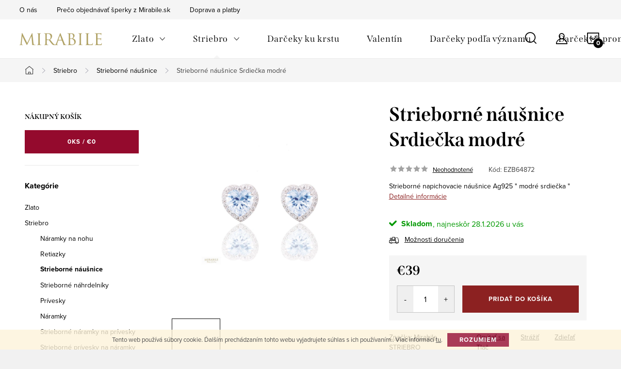

--- FILE ---
content_type: text/html; charset=utf-8
request_url: https://www.mirabile.sk/strieborne-nausnice-srdiecka-modre/
body_size: 29098
content:
<!doctype html><html lang="sk" dir="ltr" class="header-background-light external-fonts-loaded"><head><meta charset="utf-8" /><meta name="viewport" content="width=device-width,initial-scale=1" /><title>Strieborné náušnice Srdiečka modré - Mirabile, s.r.o.</title><link rel="preconnect" href="https://cdn.myshoptet.com" /><link rel="dns-prefetch" href="https://cdn.myshoptet.com" /><link rel="preload" href="https://cdn.myshoptet.com/prj/dist/master/cms/libs/jquery/jquery-1.11.3.min.js" as="script" /><link href="https://cdn.myshoptet.com/prj/dist/master/cms/templates/frontend_templates/shared/css/font-face/source-sans-3.css" rel="stylesheet"><link href="https://cdn.myshoptet.com/prj/dist/master/cms/templates/frontend_templates/shared/css/font-face/exo-2.css" rel="stylesheet"><script>
dataLayer = [];
dataLayer.push({'shoptet' : {
    "pageId": 1110,
    "pageType": "productDetail",
    "currency": "EUR",
    "currencyInfo": {
        "decimalSeparator": ",",
        "exchangeRate": 1,
        "priceDecimalPlaces": 2,
        "symbol": "\u20ac",
        "symbolLeft": 1,
        "thousandSeparator": " "
    },
    "language": "sk",
    "projectId": 475273,
    "product": {
        "id": 4593,
        "guid": "532e79a0-460d-11ec-84a4-ecf4bbdf609a",
        "hasVariants": false,
        "codes": [
            {
                "code": "EZB64872"
            }
        ],
        "code": "EZB64872",
        "name": "Strieborn\u00e9 n\u00e1u\u0161nice Srdie\u010dka modr\u00e9",
        "appendix": "",
        "weight": 0,
        "manufacturer": "Mirabile STRIEBRO",
        "manufacturerGuid": "1EF533444E9963528D5ADA0BA3DED3EE",
        "currentCategory": "Striebro | N\u00e1u\u0161nice",
        "currentCategoryGuid": "d8bd408a-45fc-11ec-8314-ecf4bbdf609a",
        "defaultCategory": "Striebro | N\u00e1u\u0161nice",
        "defaultCategoryGuid": "d8bd408a-45fc-11ec-8314-ecf4bbdf609a",
        "currency": "EUR",
        "priceWithVat": 39
    },
    "stocks": [
        {
            "id": "ext",
            "title": "Sklad",
            "isDeliveryPoint": 0,
            "visibleOnEshop": 1
        }
    ],
    "cartInfo": {
        "id": null,
        "freeShipping": false,
        "freeShippingFrom": 299,
        "leftToFreeGift": {
            "formattedPrice": "\u20ac0",
            "priceLeft": 0
        },
        "freeGift": false,
        "leftToFreeShipping": {
            "priceLeft": 299,
            "dependOnRegion": 0,
            "formattedPrice": "\u20ac299"
        },
        "discountCoupon": [],
        "getNoBillingShippingPrice": {
            "withoutVat": 0,
            "vat": 0,
            "withVat": 0
        },
        "cartItems": [],
        "taxMode": "ORDINARY"
    },
    "cart": [],
    "customer": {
        "priceRatio": 1,
        "priceListId": 1,
        "groupId": null,
        "registered": false,
        "mainAccount": false
    }
}});
</script>

<!-- Google Tag Manager -->
<script>(function(w,d,s,l,i){w[l]=w[l]||[];w[l].push({'gtm.start':
new Date().getTime(),event:'gtm.js'});var f=d.getElementsByTagName(s)[0],
j=d.createElement(s),dl=l!='dataLayer'?'&l='+l:'';j.async=true;j.src=
'https://www.googletagmanager.com/gtm.js?id='+i+dl;f.parentNode.insertBefore(j,f);
})(window,document,'script','dataLayer','GTM-5X6DPZH');</script>
<!-- End Google Tag Manager -->

<meta property="og:type" content="website"><meta property="og:site_name" content="mirabile.sk"><meta property="og:url" content="https://www.mirabile.sk/strieborne-nausnice-srdiecka-modre/"><meta property="og:title" content="Strieborné náušnice Srdiečka modré - Mirabile, s.r.o."><meta name="author" content="Mirabile, s.r.o."><meta name="web_author" content="Shoptet.sk"><meta name="dcterms.rightsHolder" content="www.mirabile.sk"><meta name="robots" content="index,follow"><meta property="og:image" content="https://cdn.myshoptet.com/usr/www.mirabile.sk/user/shop/big/4593_strieborne-nausnice-srdiecka-modre-napichovacky-ezb64872.jpg?66312a5e"><meta property="og:description" content='Strieborné náušnice Srdiečka modré. Strieborné napichovacie náušnice Ag925 " modré srdiečka "'><meta name="description" content='Strieborné náušnice Srdiečka modré. Strieborné napichovacie náušnice Ag925 " modré srdiečka "'><meta name="google-site-verification" content="ntYQFHoEc-LbbBdEJ2_xyI6_XBUEO3K-2kMV2XG7Ghw"><meta property="product:price:amount" content="39"><meta property="product:price:currency" content="EUR"><style>:root {--color-primary: #940a2d;--color-primary-h: 345;--color-primary-s: 87%;--color-primary-l: 31%;--color-primary-hover: #D9A380;--color-primary-hover-h: 24;--color-primary-hover-s: 54%;--color-primary-hover-l: 68%;--color-secondary: #8c2121;--color-secondary-h: 0;--color-secondary-s: 62%;--color-secondary-l: 34%;--color-secondary-hover: #F1D19B;--color-secondary-hover-h: 38;--color-secondary-hover-s: 75%;--color-secondary-hover-l: 78%;--color-tertiary: #907A6A;--color-tertiary-h: 25;--color-tertiary-s: 15%;--color-tertiary-l: 49%;--color-tertiary-hover: #ffbb00;--color-tertiary-hover-h: 44;--color-tertiary-hover-s: 100%;--color-tertiary-hover-l: 50%;--color-header-background: #ffccc9;--template-font: "Source Sans 3";--template-headings-font: "Exo 2";--header-background-url: url("[data-uri]");--cookies-notice-background: #1A1937;--cookies-notice-color: #F8FAFB;--cookies-notice-button-hover: #f5f5f5;--cookies-notice-link-hover: #27263f;--templates-update-management-preview-mode-content: "Náhľad aktualizácií šablóny je aktívny pre váš prehliadač."}</style>
    <script>var shoptet = shoptet || {};</script>
    <script src="https://cdn.myshoptet.com/prj/dist/master/shop/dist/main-3g-header.js.05f199e7fd2450312de2.js"></script>
<!-- User include --><!-- service 1047(677) html code header -->
<link rel="stylesheet preload" href="https://use.typekit.net/nxv2roq.css">
<link href="https://cdn.myshoptet.com/prj/dist/master/shop/dist/font-shoptet-11.css.62c94c7785ff2cea73b2.css" rel="stylesheet preload">
<link type="text/css" href="https://cdn.myshoptet.com/usr/paxio.myshoptet.com/user/documents/Venus/style.css?v771103" rel="stylesheet preload" media="all" />
<link href="https://cdn.myshoptet.com/usr/paxio.myshoptet.com/user/documents/blank/ikony.css?v23" rel="stylesheet preload">
<link href="https://cdn.myshoptet.com/usr/paxio.myshoptet.com/user/documents/Venus/preklady.css?v15" rel="stylesheet preload">
<link rel="stylesheet preload" href="https://cdn.myshoptet.com/usr/paxio.myshoptet.com/user/documents/Venus/Slider/slick.css" />
<link rel="stylesheet preload" href="https://cdn.myshoptet.com/usr/paxio.myshoptet.com/user/documents/Venus/Slider/slick-theme.css?v3" />
<link rel="stylesheet preload" href="https://cdn.myshoptet.com/usr/paxio.myshoptet.com/user/documents/Venus/Slider/slick-classic.css?v5" />
<meta name="theme-color" content="#000" id="theme-color"/>
<!-- api 446(100) html code header -->
<link rel="stylesheet" href="https://cdn.myshoptet.com/usr/api2.dklab.cz/user/documents/_doplnky/poznamka/475273/268/475273_268.css" type="text/css" /><style> :root { 
            --dklab-poznamka-color-main: #000000;  
            --dklab-poznamka-color-empty: #A9A9A9;             
            --dklab-poznamka-color-tooltip-background: #000000;             
            --dklab-poznamka-color-tooltip-text: #FFFFFF;             
            --dklab-poznamka-color-cart-message: #000000;             
            --dklab-poznamka-color-cart-message-background: #F7AB31;             
        }
        </style>
<!-- api 498(150) html code header -->
<script async src="https://scripts.luigisbox.tech/LBX-294099.js"></script>
<!-- service 446(100) html code header -->
<style>
@font-face {
    font-family: 'poznamka';
    src:  url('https://cdn.myshoptet.com/usr/api2.dklab.cz/user/documents/_doplnky/poznamka/font/note.eot?v1');
    src:  url('https://cdn.myshoptet.com/usr/api2.dklab.cz/user/documents/_doplnky/poznamka/font/note.eot?v1#iefix') format('embedded-opentype'),
    url('https://cdn.myshoptet.com/usr/api2.dklab.cz/user/documents/_doplnky/poznamka/font/note.ttf?v1') format('truetype'),
    url('https://cdn.myshoptet.com/usr/api2.dklab.cz/user/documents/_doplnky/poznamka/font/note.woff?v1') format('woff'),
    url('https://cdn.myshoptet.com/usr/api2.dklab.cz/user/documents/_doplnky/poznamka/font/note.svg?v1') format('svg');
    font-weight: normal;
    font-style: normal;
}
</style>
<!-- service 565(213) html code header -->
<!--
<link rel="stylesheet" type="text/css" href="https://app.visual.ws/gpwebpay_shoptet/shoptet.css">
<script async defer type="text/javascript" src="https://app.visual.ws/gpwebpay_shoptet/shoptet.js"></script>
-->
<!-- project html code header -->
<meta name="facebook-domain-verification" content="kje89b1ywr4r33fnfphpuffpd75eum" />
<link type="text/css" id="dark-mode" rel="stylesheet preload" media="all"  href="https://cdn.myshoptet.com/usr/paxio.myshoptet.com/user/documents/Venus/venus-light.css"/>
<style>
.site-name img {-webkit-filter: none; filter: none;}
@media screen and (min-width: 768px){
.navigation-in > ul > li.ext > ul > li > a{display: block;}
.navigation-in > ul > li.ext > ul > li > div{padding-left: 12px;}
.navigation-in > ul > li.ext > ul > li:not(.has-third-level) > div > a {margin-bottom: 0;line-height: 64px;}
}
@media screen and (min-width: 1200px){
.type-index #header {position: relative !important;top: 0 !important;}
.type-index .top-navigation-bar {position: relative !important;top: 0 !important;background-color: #F5F5F5 !important;}
.type-index .navigation-in > ul > li > a {color: #000;}
.type-index .lupa, .type-index .top-nav-button::before {color: #000;}
.type-index .menu-helper:not(:hover), .type-index .menu-helper:not(:hover) > span {color:#000;}
.type-index .btn.cart-count::before, .type-index a.btn.cart-count::before, .type-index .btn.cart-count .cart-price {color: #000;}
.type-index .navigation-buttons > a[data-target="cart"] i, .cart-count:not(.full)::after {background-color: #000;color: #fff;}
.type-index .top-navigation-bar a, .type-index .dropdown button {color: #000;}
.type-index .site-name img {-webkit-filter: none;filter: none;}
.type-index .dropdown {border-color: #C4C4C4 !important;}
.type-index .dropdown .caret::before {color: #000 !important;}
.one-column-body .carousel-inner > .item.carousel-link a::before, .one-column-body .carousel-inner > .item:not(.carousel-link)::before {display: none;}
}


</style>
<!-- /User include --><link rel="shortcut icon" href="/favicon.ico" type="image/x-icon" /><link rel="canonical" href="https://www.mirabile.sk/strieborne-nausnice-srdiecka-modre/" />    <!-- Global site tag (gtag.js) - Google Analytics -->
    <script async src="https://www.googletagmanager.com/gtag/js?id=G-RP0W1ZPY1D"></script>
    <script>
        
        window.dataLayer = window.dataLayer || [];
        function gtag(){dataLayer.push(arguments);}
        

        
        gtag('js', new Date());

                gtag('config', 'UA-154475198-1', { 'groups': "UA" });
        
                gtag('config', 'G-RP0W1ZPY1D', {"groups":"GA4","send_page_view":false,"content_group":"productDetail","currency":"EUR","page_language":"sk"});
        
                gtag('config', 'AW-10888097613', {"allow_enhanced_conversions":true});
        
        
        
        
        
                    gtag('event', 'page_view', {"send_to":"GA4","page_language":"sk","content_group":"productDetail","currency":"EUR"});
        
                gtag('set', 'currency', 'EUR');

        gtag('event', 'view_item', {
            "send_to": "UA",
            "items": [
                {
                    "id": "EZB64872",
                    "name": "Strieborn\u00e9 n\u00e1u\u0161nice Srdie\u010dka modr\u00e9",
                    "category": "Striebro \/ N\u00e1u\u0161nice",
                                        "brand": "Mirabile STRIEBRO",
                                                            "price": 31.71
                }
            ]
        });
        
        
        
        
        
                    gtag('event', 'view_item', {"send_to":"GA4","page_language":"sk","content_group":"productDetail","value":31.710000000000001,"currency":"EUR","items":[{"item_id":"EZB64872","item_name":"Strieborn\u00e9 n\u00e1u\u0161nice Srdie\u010dka modr\u00e9","item_brand":"Mirabile STRIEBRO","item_category":"Striebro","item_category2":"N\u00e1u\u0161nice","price":31.710000000000001,"quantity":1,"index":0}]});
        
        
        
        
        
        
        
        document.addEventListener('DOMContentLoaded', function() {
            if (typeof shoptet.tracking !== 'undefined') {
                for (var id in shoptet.tracking.bannersList) {
                    gtag('event', 'view_promotion', {
                        "send_to": "UA",
                        "promotions": [
                            {
                                "id": shoptet.tracking.bannersList[id].id,
                                "name": shoptet.tracking.bannersList[id].name,
                                "position": shoptet.tracking.bannersList[id].position
                            }
                        ]
                    });
                }
            }

            shoptet.consent.onAccept(function(agreements) {
                if (agreements.length !== 0) {
                    console.debug('gtag consent accept');
                    var gtagConsentPayload =  {
                        'ad_storage': agreements.includes(shoptet.config.cookiesConsentOptPersonalisation)
                            ? 'granted' : 'denied',
                        'analytics_storage': agreements.includes(shoptet.config.cookiesConsentOptAnalytics)
                            ? 'granted' : 'denied',
                                                                                                'ad_user_data': agreements.includes(shoptet.config.cookiesConsentOptPersonalisation)
                            ? 'granted' : 'denied',
                        'ad_personalization': agreements.includes(shoptet.config.cookiesConsentOptPersonalisation)
                            ? 'granted' : 'denied',
                        };
                    console.debug('update consent data', gtagConsentPayload);
                    gtag('consent', 'update', gtagConsentPayload);
                    dataLayer.push(
                        { 'event': 'update_consent' }
                    );
                }
            });
        });
    </script>
</head><body class="desktop id-1110 in-nausnice template-11 type-product type-detail multiple-columns-body columns-3 blank-mode blank-mode-css ums_forms_redesign--off ums_a11y_category_page--on ums_discussion_rating_forms--off ums_flags_display_unification--on ums_a11y_login--on mobile-header-version-1">
        <div id="fb-root"></div>
        <script>
            window.fbAsyncInit = function() {
                FB.init({
                    autoLogAppEvents : true,
                    xfbml            : true,
                    version          : 'v24.0'
                });
            };
        </script>
        <script async defer crossorigin="anonymous" src="https://connect.facebook.net/sk_SK/sdk.js#xfbml=1&version=v24.0"></script>
<!-- Google Tag Manager (noscript) -->
<noscript><iframe src="https://www.googletagmanager.com/ns.html?id=GTM-5X6DPZH"
height="0" width="0" style="display:none;visibility:hidden"></iframe></noscript>
<!-- End Google Tag Manager (noscript) -->

    <div class="cookie-ag-wrap">
        <div class="site-msg cookies" data-testid="cookiePopup" data-nosnippet>
            <form action="">
                Tento web používá súbory cookie. Ďalším prechádzaním tohto webu vyjadrujete súhlas s ich používaním.. Viac informácí <a href="https://www.mirabile.sk/podmienky-ochrany-osobnych-udajov/" target="_blank" rel="noopener noreferrer">tu</a>.
                <button type="submit" class="btn btn-xs btn-default CookiesOK" data-cookie-notice-ttl="7" data-testid="buttonCookieSubmit">Rozumiem</button>
            </form>
        </div>
            </div>
<a href="#content" class="skip-link sr-only">Prejsť na obsah</a><div class="overall-wrapper"><div class="user-action"><div class="container">
    <div class="user-action-in">
                    <div id="login" class="user-action-login popup-widget login-widget" role="dialog" aria-labelledby="loginHeading">
        <div class="popup-widget-inner">
                            <h2 id="loginHeading">Prihlásenie k vášmu účtu</h2><div id="customerLogin"><form action="/action/Customer/Login/" method="post" id="formLoginIncluded" class="csrf-enabled formLogin" data-testid="formLogin"><input type="hidden" name="referer" value="" /><div class="form-group"><div class="input-wrapper email js-validated-element-wrapper no-label"><input type="email" name="email" class="form-control" autofocus placeholder="E-mailová adresa (napr. jan@novak.sk)" data-testid="inputEmail" autocomplete="email" required /></div></div><div class="form-group"><div class="input-wrapper password js-validated-element-wrapper no-label"><input type="password" name="password" class="form-control" placeholder="Heslo" data-testid="inputPassword" autocomplete="current-password" required /><span class="no-display">Nemôžete vyplniť toto pole</span><input type="text" name="surname" value="" class="no-display" /></div></div><div class="form-group"><div class="login-wrapper"><button type="submit" class="btn btn-secondary btn-text btn-login" data-testid="buttonSubmit">Prihlásiť sa</button><div class="password-helper"><a href="/registracia/" data-testid="signup" rel="nofollow">Nová registrácia</a><a href="/klient/zabudnute-heslo/" rel="nofollow">Zabudnuté heslo</a></div></div></div><div class="social-login-buttons"><div class="social-login-buttons-divider"><span>alebo</span></div><div class="form-group"><a href="/action/Social/login/?provider=Facebook" class="login-btn facebook" rel="nofollow"><span class="login-facebook-icon"></span><strong>Prihlásiť sa cez Facebook</strong></a></div><div class="form-group"><a href="/action/Social/login/?provider=Google" class="login-btn google" rel="nofollow"><span class="login-google-icon"></span><strong>Prihlásiť sa cez Google</strong></a></div></div></form>
</div>                    </div>
    </div>

                            <div id="cart-widget" class="user-action-cart popup-widget cart-widget loader-wrapper" data-testid="popupCartWidget" role="dialog" aria-hidden="true">
    <div class="popup-widget-inner cart-widget-inner place-cart-here">
        <div class="loader-overlay">
            <div class="loader"></div>
        </div>
    </div>

    <div class="cart-widget-button">
        <a href="/kosik/" class="btn btn-conversion" id="continue-order-button" rel="nofollow" data-testid="buttonNextStep">Pokračovať do košíka</a>
    </div>
</div>
            </div>
</div>
</div><div class="top-navigation-bar" data-testid="topNavigationBar">

    <div class="container">

        <div class="top-navigation-contacts">
            <strong>Zákaznícka podpora:</strong><a href="mailto:obchod@mirabile.sk" class="project-email" data-testid="contactboxEmail"><span>obchod@mirabile.sk</span></a>        </div>

                            <div class="top-navigation-menu">
                <div class="top-navigation-menu-trigger"></div>
                <ul class="top-navigation-bar-menu">
                                            <li class="top-navigation-menu-item-1323">
                            <a href="/o-nas/">O nás</a>
                        </li>
                                            <li class="top-navigation-menu-item-2213">
                            <a href="/preco-objednavat-sperky-z-nasej-stranky/">Prečo objednávať šperky z Mirabile.sk</a>
                        </li>
                                            <li class="top-navigation-menu-item-1338">
                            <a href="/doprava-a-platby/">Doprava a platby</a>
                        </li>
                                            <li class="top-navigation-menu-item-27">
                            <a href="/ako-nakupovat/">Ako nakupovať</a>
                        </li>
                                            <li class="top-navigation-menu-item-39">
                            <a href="/obchodne-podmienky/">Obchodné podmienky</a>
                        </li>
                                            <li class="top-navigation-menu-item-691">
                            <a href="/podmienky-ochrany-osobnych-udajov/">Podmienky ochrany osobných údajov</a>
                        </li>
                                            <li class="top-navigation-menu-item-2243">
                            <a href="/starostlivost-o-sperky-a-podmienky-zaruky/">Starostlivosť o šperky a podmienky záruky</a>
                        </li>
                                            <li class="top-navigation-menu-item-1329">
                            <a href="/caste-otazky/">Časté otázky</a>
                        </li>
                                            <li class="top-navigation-menu-item-1332">
                            <a href="/reklamacie--vratenie-a-vymena-tovaru/">Reklamácie, vrátenie a výmena tovaru</a>
                        </li>
                                            <li class="top-navigation-menu-item-1317">
                            <a href="/puncovy-urad/">Puncový úrad</a>
                        </li>
                                    </ul>
                <ul class="top-navigation-bar-menu-helper"></ul>
            </div>
        
        <div class="top-navigation-tools">
            <div class="responsive-tools">
                <a href="#" class="toggle-window" data-target="search" aria-label="Hľadať" data-testid="linkSearchIcon"></a>
                                                            <a href="#" class="toggle-window" data-target="login"></a>
                                                    <a href="#" class="toggle-window" data-target="navigation" aria-label="Menu" data-testid="hamburgerMenu"></a>
            </div>
                        <button class="top-nav-button top-nav-button-login toggle-window" type="button" data-target="login" aria-haspopup="dialog" aria-controls="login" aria-expanded="false" data-testid="signin"><span>Prihlásenie</span></button>        </div>

    </div>

</div>
<header id="header"><div class="container navigation-wrapper">
    <div class="header-top">
        <div class="site-name-wrapper">
            <div class="site-name"><a href="/" data-testid="linkWebsiteLogo"><img src="https://cdn.myshoptet.com/usr/www.mirabile.sk/user/logos/logom-398x60.png" alt="Mirabile, s.r.o." fetchpriority="low" /></a></div>        </div>
        <div class="search" itemscope itemtype="https://schema.org/WebSite">
            <meta itemprop="headline" content="Náušnice"/><meta itemprop="url" content="https://www.mirabile.sk"/><meta itemprop="text" content="Strieborné náušnice Srdiečka modré. Strieborné napichovacie náušnice Ag925 &amp;quot; modré srdiečka &amp;quot;"/>            <form action="/action/ProductSearch/prepareString/" method="post"
    id="formSearchForm" class="search-form compact-form js-search-main"
    itemprop="potentialAction" itemscope itemtype="https://schema.org/SearchAction" data-testid="searchForm">
    <fieldset>
        <meta itemprop="target"
            content="https://www.mirabile.sk/vyhladavanie/?string={string}"/>
        <input type="hidden" name="language" value="sk"/>
        
            
<input
    type="search"
    name="string"
        class="query-input form-control search-input js-search-input"
    placeholder="Napíšte, čo hľadáte"
    autocomplete="off"
    required
    itemprop="query-input"
    aria-label="Vyhľadávanie"
    data-testid="searchInput"
>
            <button type="submit" class="btn btn-default" data-testid="searchBtn">Hľadať</button>
        
    </fieldset>
</form>
        </div>
        <div class="navigation-buttons">
                
    <a href="/kosik/" class="btn btn-icon toggle-window cart-count" data-target="cart" data-hover="true" data-redirect="true" data-testid="headerCart" rel="nofollow" aria-haspopup="dialog" aria-expanded="false" aria-controls="cart-widget">
        
                <span class="sr-only">Nákupný košík</span>
        
            <span class="cart-price visible-lg-inline-block" data-testid="headerCartPrice">
                                    Prázdny košík                            </span>
        
    
            </a>
        </div>
    </div>
    <nav id="navigation" aria-label="Hlavné menu" data-collapsible="true"><div class="navigation-in menu"><ul class="menu-level-1" role="menubar" data-testid="headerMenuItems"><li class="menu-item-1143 ext" role="none"><a href="/zlato/" data-testid="headerMenuItem" role="menuitem" aria-haspopup="true" aria-expanded="false"><b>Zlato</b><span class="submenu-arrow"></span></a><ul class="menu-level-2" aria-label="Zlato" tabindex="-1" role="menu"><li class="menu-item-1128" role="none"><a href="/zasnubne-prstene/" class="menu-image" data-testid="headerMenuItem" tabindex="-1" aria-hidden="true"><img src="data:image/svg+xml,%3Csvg%20width%3D%22140%22%20height%3D%22100%22%20xmlns%3D%22http%3A%2F%2Fwww.w3.org%2F2000%2Fsvg%22%3E%3C%2Fsvg%3E" alt="" aria-hidden="true" width="140" height="100"  data-src="https://cdn.myshoptet.com/usr/www.mirabile.sk/user/categories/thumb/zasnubne-prstene-mirabile.jpg" fetchpriority="low" /></a><div><a href="/zasnubne-prstene/" data-testid="headerMenuItem" role="menuitem"><span>Zásnubné prstene FAV</span></a>
                        </div></li><li class="menu-item-1155" role="none"><a href="/privesky-2/" class="menu-image" data-testid="headerMenuItem" tabindex="-1" aria-hidden="true"><img src="data:image/svg+xml,%3Csvg%20width%3D%22140%22%20height%3D%22100%22%20xmlns%3D%22http%3A%2F%2Fwww.w3.org%2F2000%2Fsvg%22%3E%3C%2Fsvg%3E" alt="" aria-hidden="true" width="140" height="100"  data-src="https://cdn.myshoptet.com/usr/www.mirabile.sk/user/categories/thumb/mo9a9200.jpg" fetchpriority="low" /></a><div><a href="/privesky-2/" data-testid="headerMenuItem" role="menuitem"><span>Zlaté Prívesky FAV</span></a>
                        </div></li><li class="menu-item-1164" role="none"><a href="/celebritky/" class="menu-image" data-testid="headerMenuItem" tabindex="-1" aria-hidden="true"><img src="data:image/svg+xml,%3Csvg%20width%3D%22140%22%20height%3D%22100%22%20xmlns%3D%22http%3A%2F%2Fwww.w3.org%2F2000%2Fsvg%22%3E%3C%2Fsvg%3E" alt="" aria-hidden="true" width="140" height="100"  data-src="https://cdn.myshoptet.com/usr/www.mirabile.sk/user/categories/thumb/celebritka-srdce-so-zirkonom.jpg" fetchpriority="low" /></a><div><a href="/celebritky/" data-testid="headerMenuItem" role="menuitem"><span>Celebritky</span></a>
                        </div></li><li class="menu-item-1182" role="none"><a href="/retiazky-3/" class="menu-image" data-testid="headerMenuItem" tabindex="-1" aria-hidden="true"><img src="data:image/svg+xml,%3Csvg%20width%3D%22140%22%20height%3D%22100%22%20xmlns%3D%22http%3A%2F%2Fwww.w3.org%2F2000%2Fsvg%22%3E%3C%2Fsvg%3E" alt="" aria-hidden="true" width="140" height="100"  data-src="https://cdn.myshoptet.com/usr/www.mirabile.sk/user/categories/thumb/v-20022941_0_800.jpg" fetchpriority="low" /></a><div><a href="/retiazky-3/" data-testid="headerMenuItem" role="menuitem"><span>Zlaté retiazky FAV</span></a>
                        </div></li><li class="menu-item-1194" role="none"><a href="/detske-nausnicky/" class="menu-image" data-testid="headerMenuItem" tabindex="-1" aria-hidden="true"><img src="data:image/svg+xml,%3Csvg%20width%3D%22140%22%20height%3D%22100%22%20xmlns%3D%22http%3A%2F%2Fwww.w3.org%2F2000%2Fsvg%22%3E%3C%2Fsvg%3E" alt="" aria-hidden="true" width="140" height="100"  data-src="https://cdn.myshoptet.com/usr/www.mirabile.sk/user/categories/thumb/detske-nausnice-srdiecka-zo-zlteho-zlata-biele-317-2400x2400.jpg" fetchpriority="low" /></a><div><a href="/detske-nausnicky/" data-testid="headerMenuItem" role="menuitem"><span>Detské náušničky FAV</span></a>
                        </div></li><li class="menu-item-1200 has-third-level" role="none"><a href="/nausnice-4/" class="menu-image" data-testid="headerMenuItem" tabindex="-1" aria-hidden="true"><img src="data:image/svg+xml,%3Csvg%20width%3D%22140%22%20height%3D%22100%22%20xmlns%3D%22http%3A%2F%2Fwww.w3.org%2F2000%2Fsvg%22%3E%3C%2Fsvg%3E" alt="" aria-hidden="true" width="140" height="100"  data-src="https://cdn.myshoptet.com/usr/www.mirabile.sk/user/categories/thumb/zlate_visiace_nausnice_listocky_kamienkove.jpg" fetchpriority="low" /></a><div><a href="/nausnice-4/" data-testid="headerMenuItem" role="menuitem"><span>Zlaté náušnice FAV</span></a>
                                                    <ul class="menu-level-3" role="menu">
                                                                    <li class="menu-item-2246" role="none">
                                        <a href="/zlate-napichovacie-nausnice/" data-testid="headerMenuItem" role="menuitem">
                                            Zlaté napichovacie náušnice</a>                                    </li>
                                                            </ul>
                        </div></li><li class="menu-item-1227" role="none"><a href="/zlate-naramky/" class="menu-image" data-testid="headerMenuItem" tabindex="-1" aria-hidden="true"><img src="data:image/svg+xml,%3Csvg%20width%3D%22140%22%20height%3D%22100%22%20xmlns%3D%22http%3A%2F%2Fwww.w3.org%2F2000%2Fsvg%22%3E%3C%2Fsvg%3E" alt="" aria-hidden="true" width="140" height="100"  data-src="https://cdn.myshoptet.com/usr/www.mirabile.sk/user/categories/thumb/5796-1_zlaty-naramok-kamienkove-srdce.jpg" fetchpriority="low" /></a><div><a href="/zlate-naramky/" data-testid="headerMenuItem" role="menuitem"><span>Zlaté náramky</span></a>
                        </div></li><li class="menu-item-1374" role="none"><a href="/zlate_kruhy/" class="menu-image" data-testid="headerMenuItem" tabindex="-1" aria-hidden="true"><img src="data:image/svg+xml,%3Csvg%20width%3D%22140%22%20height%3D%22100%22%20xmlns%3D%22http%3A%2F%2Fwww.w3.org%2F2000%2Fsvg%22%3E%3C%2Fsvg%3E" alt="" aria-hidden="true" width="140" height="100"  data-src="https://cdn.myshoptet.com/usr/www.mirabile.sk/user/categories/thumb/gold-hoop-e.jpg" fetchpriority="low" /></a><div><a href="/zlate_kruhy/" data-testid="headerMenuItem" role="menuitem"><span>Zlaté kruhy</span></a>
                        </div></li><li class="menu-item-1380" role="none"><a href="/detske-zlate-naramky/" class="menu-image" data-testid="headerMenuItem" tabindex="-1" aria-hidden="true"><img src="data:image/svg+xml,%3Csvg%20width%3D%22140%22%20height%3D%22100%22%20xmlns%3D%22http%3A%2F%2Fwww.w3.org%2F2000%2Fsvg%22%3E%3C%2Fsvg%3E" alt="" aria-hidden="true" width="140" height="100"  data-src="https://cdn.myshoptet.com/usr/www.mirabile.sk/user/categories/thumb/detsky-zlaty-naramok-s-lesklo-matnou-platnickou-01.jpg" fetchpriority="low" /></a><div><a href="/detske-zlate-naramky/" data-testid="headerMenuItem" role="menuitem"><span>Detské zlaté náramky</span></a>
                        </div></li></ul></li>
<li class="menu-item-1104 ext" role="none"><a href="/striebro/" data-testid="headerMenuItem" role="menuitem" aria-haspopup="true" aria-expanded="false"><b>Striebro</b><span class="submenu-arrow"></span></a><ul class="menu-level-2" aria-label="Striebro" tabindex="-1" role="menu"><li class="menu-item-1350" role="none"><a href="/strieborne-naramky-na-nohu/" class="menu-image" data-testid="headerMenuItem" tabindex="-1" aria-hidden="true"><img src="data:image/svg+xml,%3Csvg%20width%3D%22140%22%20height%3D%22100%22%20xmlns%3D%22http%3A%2F%2Fwww.w3.org%2F2000%2Fsvg%22%3E%3C%2Fsvg%3E" alt="" aria-hidden="true" width="140" height="100"  data-src="https://cdn.myshoptet.com/usr/www.mirabile.sk/user/categories/thumb/4971_strieborny-naramok-na-nohu-kvetinka.jpg" fetchpriority="low" /></a><div><a href="/strieborne-naramky-na-nohu/" data-testid="headerMenuItem" role="menuitem"><span>Náramky na nohu</span></a>
                        </div></li><li class="menu-item-1179" role="none"><a href="/retiazky-2/" class="menu-image" data-testid="headerMenuItem" tabindex="-1" aria-hidden="true"><img src="data:image/svg+xml,%3Csvg%20width%3D%22140%22%20height%3D%22100%22%20xmlns%3D%22http%3A%2F%2Fwww.w3.org%2F2000%2Fsvg%22%3E%3C%2Fsvg%3E" alt="" aria-hidden="true" width="140" height="100"  data-src="https://cdn.myshoptet.com/usr/www.mirabile.sk/user/categories/thumb/pj9b7664.jpg" fetchpriority="low" /></a><div><a href="/retiazky-2/" data-testid="headerMenuItem" role="menuitem"><span>Retiazky</span></a>
                        </div></li><li class="menu-item-1110 active" role="none"><a href="/nausnice/" class="menu-image" data-testid="headerMenuItem" tabindex="-1" aria-hidden="true"><img src="data:image/svg+xml,%3Csvg%20width%3D%22140%22%20height%3D%22100%22%20xmlns%3D%22http%3A%2F%2Fwww.w3.org%2F2000%2Fsvg%22%3E%3C%2Fsvg%3E" alt="" aria-hidden="true" width="140" height="100"  data-src="https://cdn.myshoptet.com/usr/www.mirabile.sk/user/categories/thumb/pj9b5386.jpg" fetchpriority="low" /></a><div><a href="/nausnice/" data-testid="headerMenuItem" role="menuitem"><span>Strieborné náušnice FAV</span></a>
                        </div></li><li class="menu-item-1119" role="none"><a href="/nahrdelniky/" class="menu-image" data-testid="headerMenuItem" tabindex="-1" aria-hidden="true"><img src="data:image/svg+xml,%3Csvg%20width%3D%22140%22%20height%3D%22100%22%20xmlns%3D%22http%3A%2F%2Fwww.w3.org%2F2000%2Fsvg%22%3E%3C%2Fsvg%3E" alt="" aria-hidden="true" width="140" height="100"  data-src="https://cdn.myshoptet.com/usr/www.mirabile.sk/user/categories/thumb/pj9b7644-1.jpg" fetchpriority="low" /></a><div><a href="/nahrdelniky/" data-testid="headerMenuItem" role="menuitem"><span>Strieborné náhrdelníky FAV</span></a>
                        </div></li><li class="menu-item-1152" role="none"><a href="/privesky/" class="menu-image" data-testid="headerMenuItem" tabindex="-1" aria-hidden="true"><img src="data:image/svg+xml,%3Csvg%20width%3D%22140%22%20height%3D%22100%22%20xmlns%3D%22http%3A%2F%2Fwww.w3.org%2F2000%2Fsvg%22%3E%3C%2Fsvg%3E" alt="" aria-hidden="true" width="140" height="100"  data-src="https://cdn.myshoptet.com/usr/www.mirabile.sk/user/categories/thumb/strieborny-privesok-srdiecko-zirkonove.jpg" fetchpriority="low" /></a><div><a href="/privesky/" data-testid="headerMenuItem" role="menuitem"><span>Prívesky</span></a>
                        </div></li><li class="menu-item-1167" role="none"><a href="/naramky/" class="menu-image" data-testid="headerMenuItem" tabindex="-1" aria-hidden="true"><img src="data:image/svg+xml,%3Csvg%20width%3D%22140%22%20height%3D%22100%22%20xmlns%3D%22http%3A%2F%2Fwww.w3.org%2F2000%2Fsvg%22%3E%3C%2Fsvg%3E" alt="" aria-hidden="true" width="140" height="100"  data-src="https://cdn.myshoptet.com/usr/www.mirabile.sk/user/categories/thumb/9k3a0378.jpg" fetchpriority="low" /></a><div><a href="/naramky/" data-testid="headerMenuItem" role="menuitem"><span>Náramky</span></a>
                        </div></li><li class="menu-item-2219" role="none"><a href="/strieborne-naramky-na-privesky/" class="menu-image" data-testid="headerMenuItem" tabindex="-1" aria-hidden="true"><img src="data:image/svg+xml,%3Csvg%20width%3D%22140%22%20height%3D%22100%22%20xmlns%3D%22http%3A%2F%2Fwww.w3.org%2F2000%2Fsvg%22%3E%3C%2Fsvg%3E" alt="" aria-hidden="true" width="140" height="100"  data-src="https://cdn.myshoptet.com/usr/www.mirabile.sk/user/categories/thumb/strieborny-naramok-na-privesky-ag925-mirabile-srdce-1.jpg" fetchpriority="low" /></a><div><a href="/strieborne-naramky-na-privesky/" data-testid="headerMenuItem" role="menuitem"><span>Strieborné náramky na prívesky FAV</span></a>
                        </div></li><li class="menu-item-2222" role="none"><a href="/strieborne-privesky-na-naramky/" class="menu-image" data-testid="headerMenuItem" tabindex="-1" aria-hidden="true"><img src="data:image/svg+xml,%3Csvg%20width%3D%22140%22%20height%3D%22100%22%20xmlns%3D%22http%3A%2F%2Fwww.w3.org%2F2000%2Fsvg%22%3E%3C%2Fsvg%3E" alt="" aria-hidden="true" width="140" height="100"  data-src="https://cdn.myshoptet.com/usr/www.mirabile.sk/user/categories/thumb/strieborny-privesok-na-naramok-labka-v-srdci.jpg" fetchpriority="low" /></a><div><a href="/strieborne-privesky-na-naramky/" data-testid="headerMenuItem" role="menuitem"><span>Strieborné prívesky na náramky FAV</span></a>
                        </div></li></ul></li>
<li class="menu-item-2206" role="none"><a href="/darceky-ku-krstu/" data-testid="headerMenuItem" role="menuitem" aria-expanded="false"><b>Darčeky ku krstu FAV</b></a></li>
<li class="menu-item-1266" role="none"><a href="/valentin-sperky-ponuka/" data-testid="headerMenuItem" role="menuitem" aria-expanded="false"><b>Valentín FAV</b></a></li>
<li class="menu-item-2209" role="none"><a href="/darcek-podla-vyznamu/" data-testid="headerMenuItem" role="menuitem" aria-expanded="false"><b>Darčeky podľa významu</b></a></li>
<li class="menu-item-2203" role="none"><a href="/darceky-k-promocii/" data-testid="headerMenuItem" role="menuitem" aria-expanded="false"><b>Darčeky k promócií</b></a></li>
<li class="menu-item-2200" role="none"><a href="/darceky-pre-ucitelky/" data-testid="headerMenuItem" role="menuitem" aria-expanded="false"><b>Darčeky pre učiteľky</b></a></li>
<li class="menu-item-2216" role="none"><a href="/darceky-k-narodeninam/" data-testid="headerMenuItem" role="menuitem" aria-expanded="false"><b>Darčeky k narodeninám</b></a></li>
<li class="menu-item-1296 ext" role="none"><a href="/prve-svate-prijimanie/" data-testid="headerMenuItem" role="menuitem" aria-haspopup="true" aria-expanded="false"><b>Prvé sväté prijímanie</b><span class="submenu-arrow"></span></a><ul class="menu-level-2" aria-label="Prvé sväté prijímanie" tabindex="-1" role="menu"><li class="menu-item-2237" role="none"><a href="/darcek-na-prve-svate-prijimanie-pre-dievca/" class="menu-image" data-testid="headerMenuItem" tabindex="-1" aria-hidden="true"><img src="data:image/svg+xml,%3Csvg%20width%3D%22140%22%20height%3D%22100%22%20xmlns%3D%22http%3A%2F%2Fwww.w3.org%2F2000%2Fsvg%22%3E%3C%2Fsvg%3E" alt="" aria-hidden="true" width="140" height="100"  data-src="https://cdn.myshoptet.com/usr/www.mirabile.sk/user/categories/thumb/0n2a3769-edit.jpg" fetchpriority="low" /></a><div><a href="/darcek-na-prve-svate-prijimanie-pre-dievca/" data-testid="headerMenuItem" role="menuitem"><span>Darček na prvé sväté prijímanie pre dievča</span></a>
                        </div></li><li class="menu-item-2240" role="none"><a href="/darcek-na-prve-svate-prijimanie-pre-chlapca/" class="menu-image" data-testid="headerMenuItem" tabindex="-1" aria-hidden="true"><img src="data:image/svg+xml,%3Csvg%20width%3D%22140%22%20height%3D%22100%22%20xmlns%3D%22http%3A%2F%2Fwww.w3.org%2F2000%2Fsvg%22%3E%3C%2Fsvg%3E" alt="" aria-hidden="true" width="140" height="100"  data-src="https://cdn.myshoptet.com/usr/www.mirabile.sk/user/categories/thumb/mo9a0669.jpg" fetchpriority="low" /></a><div><a href="/darcek-na-prve-svate-prijimanie-pre-chlapca/" data-testid="headerMenuItem" role="menuitem"><span>Darček na prvé sväté prijímanie pre chlapca</span></a>
                        </div></li></ul></li>
<li class="menu-item-1344" role="none"><a href="/darceky-den-matiek/" data-testid="headerMenuItem" role="menuitem" aria-expanded="false"><b>Deň matiek</b></a></li>
<li class="menu-item-1212" role="none"><a href="/gravirovanie-sperkov/" data-testid="headerMenuItem" role="menuitem" aria-expanded="false"><b>Gravírovanie</b></a></li>
<li class="menu-item-1098 ext" role="none"><a href="/luxusna-bizuteria/" data-testid="headerMenuItem" role="menuitem" aria-haspopup="true" aria-expanded="false"><b>Luxusná bižutéria</b><span class="submenu-arrow"></span></a><ul class="menu-level-2" aria-label="Luxusná bižutéria" tabindex="-1" role="menu"><li class="menu-item-1122" role="none"><a href="/nahrdelniky-2/" class="menu-image" data-testid="headerMenuItem" tabindex="-1" aria-hidden="true"><img src="data:image/svg+xml,%3Csvg%20width%3D%22140%22%20height%3D%22100%22%20xmlns%3D%22http%3A%2F%2Fwww.w3.org%2F2000%2Fsvg%22%3E%3C%2Fsvg%3E" alt="" aria-hidden="true" width="140" height="100"  data-src="https://cdn.myshoptet.com/usr/www.mirabile.sk/user/categories/thumb/mo9a6273-recovered.jpg" fetchpriority="low" /></a><div><a href="/nahrdelniky-2/" data-testid="headerMenuItem" role="menuitem"><span>Náhrdelníky (FAV)</span></a>
                        </div></li><li class="menu-item-1125" role="none"><a href="/nausnice-2/" class="menu-image" data-testid="headerMenuItem" tabindex="-1" aria-hidden="true"><img src="data:image/svg+xml,%3Csvg%20width%3D%22140%22%20height%3D%22100%22%20xmlns%3D%22http%3A%2F%2Fwww.w3.org%2F2000%2Fsvg%22%3E%3C%2Fsvg%3E" alt="" aria-hidden="true" width="140" height="100"  data-src="https://cdn.myshoptet.com/usr/www.mirabile.sk/user/categories/thumb/mo9a6263.jpg" fetchpriority="low" /></a><div><a href="/nausnice-2/" data-testid="headerMenuItem" role="menuitem"><span>Náušnice</span></a>
                        </div></li></ul></li>
<li class="menu-item-1113 ext" role="none"><a href="/preciosa-3/" data-testid="headerMenuItem" role="menuitem" aria-haspopup="true" aria-expanded="false"><b>Preciosa</b><span class="submenu-arrow"></span></a><ul class="menu-level-2" aria-label="Preciosa" tabindex="-1" role="menu"><li class="menu-item-1116" role="none"><a href="/striebro-preciosa/" class="menu-image" data-testid="headerMenuItem" tabindex="-1" aria-hidden="true"><img src="data:image/svg+xml,%3Csvg%20width%3D%22140%22%20height%3D%22100%22%20xmlns%3D%22http%3A%2F%2Fwww.w3.org%2F2000%2Fsvg%22%3E%3C%2Fsvg%3E" alt="" aria-hidden="true" width="140" height="100"  data-src="https://cdn.myshoptet.com/usr/www.mirabile.sk/user/categories/thumb/6141_00.jpg" fetchpriority="low" /></a><div><a href="/striebro-preciosa/" data-testid="headerMenuItem" role="menuitem"><span>Strieborné šperky PRECIOSA</span></a>
                        </div></li><li class="menu-item-1131" role="none"><a href="/bizuterny-kov/" class="menu-image" data-testid="headerMenuItem" tabindex="-1" aria-hidden="true"><img src="data:image/svg+xml,%3Csvg%20width%3D%22140%22%20height%3D%22100%22%20xmlns%3D%22http%3A%2F%2Fwww.w3.org%2F2000%2Fsvg%22%3E%3C%2Fsvg%3E" alt="" aria-hidden="true" width="140" height="100"  data-src="https://cdn.myshoptet.com/usr/www.mirabile.sk/user/categories/thumb/2242_70_1024x768.jpg" fetchpriority="low" /></a><div><a href="/bizuterny-kov/" data-testid="headerMenuItem" role="menuitem"><span>Luxusná bižutéria PRECIOSA</span></a>
                        </div></li><li class="menu-item-1176" role="none"><a href="/chirurgicka-ocel/" class="menu-image" data-testid="headerMenuItem" tabindex="-1" aria-hidden="true"><img src="data:image/svg+xml,%3Csvg%20width%3D%22140%22%20height%3D%22100%22%20xmlns%3D%22http%3A%2F%2Fwww.w3.org%2F2000%2Fsvg%22%3E%3C%2Fsvg%3E" alt="" aria-hidden="true" width="140" height="100"  data-src="https://cdn.myshoptet.com/usr/www.mirabile.sk/user/categories/thumb/7310_41_1024x768_2.jpg" fetchpriority="low" /></a><div><a href="/chirurgicka-ocel/" data-testid="headerMenuItem" role="menuitem"><span>Chirurgická oceľ</span></a>
                        </div></li></ul></li>
<li class="menu-item-39" role="none"><a href="/obchodne-podmienky/" data-testid="headerMenuItem" role="menuitem" aria-expanded="false"><b>Obchodné podmienky</b></a></li>
<li class="menu-item-29" role="none"><a href="/kontakty/" data-testid="headerMenuItem" role="menuitem" aria-expanded="false"><b>Kontakty</b></a></li>
<li class="menu-item-1323" role="none"><a href="/o-nas/" data-testid="headerMenuItem" role="menuitem" aria-expanded="false"><b>O nás</b></a></li>
<li class="menu-item-1338" role="none"><a href="/doprava-a-platby/" data-testid="headerMenuItem" role="menuitem" aria-expanded="false"><b>Doprava a platby</b></a></li>
<li class="menu-item-2243" role="none"><a href="/starostlivost-o-sperky-a-podmienky-zaruky/" data-testid="headerMenuItem" role="menuitem" aria-expanded="false"><b>Starostlivosť o šperky a podmienky záruky</b></a></li>
<li class="menu-item-2213" role="none"><a href="/preco-objednavat-sperky-z-nasej-stranky/" data-testid="headerMenuItem" role="menuitem" aria-expanded="false"><b>Prečo objednávať šperky z Mirabile.sk</b></a></li>
</ul>
    <ul class="navigationActions" role="menu">
                            <li role="none">
                                    <a href="/login/?backTo=%2Fstrieborne-nausnice-srdiecka-modre%2F" rel="nofollow" data-testid="signin" role="menuitem"><span>Prihlásenie</span></a>
                            </li>
                        </ul>
</div><span class="navigation-close"></span></nav><div class="menu-helper" data-testid="hamburgerMenu"><span>Viac</span></div>
</div></header><!-- / header -->


                    <div class="container breadcrumbs-wrapper">
            <div class="breadcrumbs navigation-home-icon-wrapper" itemscope itemtype="https://schema.org/BreadcrumbList">
                                                                            <span id="navigation-first" data-basetitle="Mirabile, s.r.o." itemprop="itemListElement" itemscope itemtype="https://schema.org/ListItem">
                <a href="/" itemprop="item" class="navigation-home-icon"><span class="sr-only" itemprop="name">Domov</span></a>
                <span class="navigation-bullet">/</span>
                <meta itemprop="position" content="1" />
            </span>
                                <span id="navigation-1" itemprop="itemListElement" itemscope itemtype="https://schema.org/ListItem">
                <a href="/striebro/" itemprop="item" data-testid="breadcrumbsSecondLevel"><span itemprop="name">Striebro</span></a>
                <span class="navigation-bullet">/</span>
                <meta itemprop="position" content="2" />
            </span>
                                <span id="navigation-2" itemprop="itemListElement" itemscope itemtype="https://schema.org/ListItem">
                <a href="/nausnice/" itemprop="item" data-testid="breadcrumbsSecondLevel"><span itemprop="name">Strieborné náušnice FAV</span></a>
                <span class="navigation-bullet">/</span>
                <meta itemprop="position" content="3" />
            </span>
                                            <span id="navigation-3" itemprop="itemListElement" itemscope itemtype="https://schema.org/ListItem" data-testid="breadcrumbsLastLevel">
                <meta itemprop="item" content="https://www.mirabile.sk/strieborne-nausnice-srdiecka-modre/" />
                <meta itemprop="position" content="4" />
                <span itemprop="name" data-title="Strieborné náušnice Srdiečka modré">Strieborné náušnice Srdiečka modré <span class="appendix"></span></span>
            </span>
            </div>
        </div>
    
<div id="content-wrapper" class="container content-wrapper">
    
    <div class="content-wrapper-in">
                                                <aside class="sidebar sidebar-left"  data-testid="sidebarMenu">
                                                                                                <div class="sidebar-inner">
                                                                                                        <div class="box box-bg-variant box-sm box-cartButton"><h4><span>Nákupný košík</span></h4>

<div class="cart-overview">
    <a href="/kosik/" class="btn btn-primary" rel="nofollow" data-testid="cartOverview">
        <span class="cart-overview-item-count" data-testid="cartOverviewCount">0</span>ks /
        <span class="cart-overview-final-price" data-testid="cartOverviewPrice">€0</span>
    </a>
</div>
</div>
                                                                                                            <div class="box box-bg-default box-categories">    <div class="skip-link__wrapper">
        <span id="categories-start" class="skip-link__target js-skip-link__target sr-only" tabindex="-1">&nbsp;</span>
        <a href="#categories-end" class="skip-link skip-link--start sr-only js-skip-link--start">Preskočiť kategórie</a>
    </div>

<h4>Kategórie</h4>


<div id="categories"><div class="categories cat-01 expandable external" id="cat-1143"><div class="topic"><a href="/zlato/">Zlato<span class="cat-trigger">&nbsp;</span></a></div>

    </div><div class="categories cat-02 expandable active expanded" id="cat-1104"><div class="topic child-active"><a href="/striebro/">Striebro<span class="cat-trigger">&nbsp;</span></a></div>

                    <ul class=" active expanded">
                                        <li >
                <a href="/strieborne-naramky-na-nohu/">
                    Náramky na nohu
                                    </a>
                                                                </li>
                                <li >
                <a href="/retiazky-2/">
                    Retiazky
                                    </a>
                                                                </li>
                                <li class="
                active                                                 ">
                <a href="/nausnice/">
                    Strieborné náušnice FAV
                                    </a>
                                                                </li>
                                <li >
                <a href="/nahrdelniky/">
                    Strieborné náhrdelníky FAV
                                    </a>
                                                                </li>
                                <li >
                <a href="/privesky/">
                    Prívesky
                                    </a>
                                                                </li>
                                <li >
                <a href="/naramky/">
                    Náramky
                                    </a>
                                                                </li>
                                <li >
                <a href="/strieborne-naramky-na-privesky/">
                    Strieborné náramky na prívesky FAV
                                    </a>
                                                                </li>
                                <li >
                <a href="/strieborne-privesky-na-naramky/">
                    Strieborné prívesky na náramky FAV
                                    </a>
                                                                </li>
                </ul>
    </div><div class="categories cat-01 expanded" id="cat-2206"><div class="topic"><a href="/darceky-ku-krstu/">Darčeky ku krstu FAV<span class="cat-trigger">&nbsp;</span></a></div></div><div class="categories cat-02 external" id="cat-1266"><div class="topic"><a href="/valentin-sperky-ponuka/">Valentín FAV<span class="cat-trigger">&nbsp;</span></a></div></div><div class="categories cat-01 expanded" id="cat-2209"><div class="topic"><a href="/darcek-podla-vyznamu/">Darčeky podľa významu<span class="cat-trigger">&nbsp;</span></a></div></div><div class="categories cat-02 expanded" id="cat-2203"><div class="topic"><a href="/darceky-k-promocii/">Darčeky k promócií<span class="cat-trigger">&nbsp;</span></a></div></div><div class="categories cat-01 expanded" id="cat-2200"><div class="topic"><a href="/darceky-pre-ucitelky/">Darčeky pre učiteľky<span class="cat-trigger">&nbsp;</span></a></div></div><div class="categories cat-02 expanded" id="cat-2216"><div class="topic"><a href="/darceky-k-narodeninam/">Darčeky k narodeninám<span class="cat-trigger">&nbsp;</span></a></div></div><div class="categories cat-01 expandable expanded" id="cat-1296"><div class="topic"><a href="/prve-svate-prijimanie/">Prvé sväté prijímanie<span class="cat-trigger">&nbsp;</span></a></div>

                    <ul class=" expanded">
                                        <li >
                <a href="/darcek-na-prve-svate-prijimanie-pre-dievca/">
                    Darček na prvé sväté prijímanie pre dievča
                                    </a>
                                                                </li>
                                <li >
                <a href="/darcek-na-prve-svate-prijimanie-pre-chlapca/">
                    Darček na prvé sväté prijímanie pre chlapca
                                    </a>
                                                                </li>
                </ul>
    </div><div class="categories cat-02 external" id="cat-1344"><div class="topic"><a href="/darceky-den-matiek/">Deň matiek<span class="cat-trigger">&nbsp;</span></a></div></div><div class="categories cat-01 expanded" id="cat-1212"><div class="topic"><a href="/gravirovanie-sperkov/">Gravírovanie<span class="cat-trigger">&nbsp;</span></a></div></div><div class="categories cat-02 expandable external" id="cat-1098"><div class="topic"><a href="/luxusna-bizuteria/">Luxusná bižutéria<span class="cat-trigger">&nbsp;</span></a></div>

    </div><div class="categories cat-01 expandable expanded" id="cat-1113"><div class="topic"><a href="/preciosa-3/">Preciosa<span class="cat-trigger">&nbsp;</span></a></div>

                    <ul class=" expanded">
                                        <li >
                <a href="/striebro-preciosa/">
                    Strieborné šperky PRECIOSA
                                    </a>
                                                                </li>
                                <li >
                <a href="/bizuterny-kov/">
                    Luxusná bižutéria PRECIOSA
                                    </a>
                                                                </li>
                                <li >
                <a href="/chirurgicka-ocel/">
                    Chirurgická oceľ
                                    </a>
                                                                </li>
                </ul>
    </div>        </div>

    <div class="skip-link__wrapper">
        <a href="#categories-start" class="skip-link skip-link--end sr-only js-skip-link--end" tabindex="-1" hidden>Preskočiť kategórie</a>
        <span id="categories-end" class="skip-link__target js-skip-link__target sr-only" tabindex="-1">&nbsp;</span>
    </div>
</div>
                                                                                                                                                                            <div class="box box-bg-variant box-sm box-onlinePayments"><h4><span>Prijímame online platby</span></h4>
<p class="text-center">
    <img src="data:image/svg+xml,%3Csvg%20width%3D%22148%22%20height%3D%2234%22%20xmlns%3D%22http%3A%2F%2Fwww.w3.org%2F2000%2Fsvg%22%3E%3C%2Fsvg%3E" alt="Logá kreditných kariet" width="148" height="34"  data-src="https://cdn.myshoptet.com/prj/dist/master/cms/img/common/payment_logos/payments.png" fetchpriority="low" />
</p>
</div>
                                                                    </div>
                                                            </aside>
                            <main id="content" class="content narrow">
                            
<div class="p-detail" itemscope itemtype="https://schema.org/Product">

    
    <meta itemprop="name" content="Strieborné náušnice Srdiečka modré" />
    <meta itemprop="category" content="Úvodná stránka &gt; Striebro &gt; Strieborné náušnice FAV &gt; Strieborné náušnice Srdiečka modré" />
    <meta itemprop="url" content="https://www.mirabile.sk/strieborne-nausnice-srdiecka-modre/" />
    <meta itemprop="image" content="https://cdn.myshoptet.com/usr/www.mirabile.sk/user/shop/big/4593_strieborne-nausnice-srdiecka-modre-napichovacky-ezb64872.jpg?66312a5e" />
            <meta itemprop="description" content="Strieborné napichovacie náušnice Ag925 &quot; modré srdiečka &quot;" />
                <span class="js-hidden" itemprop="manufacturer" itemscope itemtype="https://schema.org/Organization">
            <meta itemprop="name" content="Mirabile STRIEBRO" />
        </span>
        <span class="js-hidden" itemprop="brand" itemscope itemtype="https://schema.org/Brand">
            <meta itemprop="name" content="Mirabile STRIEBRO" />
        </span>
                                        
        <div class="p-detail-inner">

        <div class="p-detail-inner-header">
            <h1>
                  Strieborné náušnice Srdiečka modré            </h1>

                <span class="p-code">
        <span class="p-code-label">Kód:</span>
                    <span>EZB64872</span>
            </span>
        </div>

        <form action="/action/Cart/addCartItem/" method="post" id="product-detail-form" class="pr-action csrf-enabled" data-testid="formProduct">

            <meta itemprop="productID" content="4593" /><meta itemprop="identifier" content="532e79a0-460d-11ec-84a4-ecf4bbdf609a" /><meta itemprop="sku" content="EZB64872" /><span itemprop="offers" itemscope itemtype="https://schema.org/Offer"><link itemprop="availability" href="https://schema.org/InStock" /><meta itemprop="url" content="https://www.mirabile.sk/strieborne-nausnice-srdiecka-modre/" /><meta itemprop="price" content="39.00" /><meta itemprop="priceCurrency" content="EUR" /><link itemprop="itemCondition" href="https://schema.org/NewCondition" /></span><input type="hidden" name="productId" value="4593" /><input type="hidden" name="priceId" value="4590" /><input type="hidden" name="language" value="sk" />

            <div class="row product-top">

                <div class="col-xs-12">

                    <div class="p-detail-info">
                        
                                    <div class="stars-wrapper">
            
<span class="stars star-list">
                                                <a class="star star-off show-tooltip show-ratings" title="    Hodnotenie:
            Neohodnotené    "
                   href="#ratingTab" data-toggle="tab" data-external="1" data-force-scroll="1"></a>
                    
                                                <a class="star star-off show-tooltip show-ratings" title="    Hodnotenie:
            Neohodnotené    "
                   href="#ratingTab" data-toggle="tab" data-external="1" data-force-scroll="1"></a>
                    
                                                <a class="star star-off show-tooltip show-ratings" title="    Hodnotenie:
            Neohodnotené    "
                   href="#ratingTab" data-toggle="tab" data-external="1" data-force-scroll="1"></a>
                    
                                                <a class="star star-off show-tooltip show-ratings" title="    Hodnotenie:
            Neohodnotené    "
                   href="#ratingTab" data-toggle="tab" data-external="1" data-force-scroll="1"></a>
                    
                                                <a class="star star-off show-tooltip show-ratings" title="    Hodnotenie:
            Neohodnotené    "
                   href="#ratingTab" data-toggle="tab" data-external="1" data-force-scroll="1"></a>
                    
    </span>
            <a class="stars-label" href="#ratingTab" data-toggle="tab" data-external="1" data-force-scroll="1">
                                Neohodnotené                    </a>
        </div>
    
                                                    <div><a href="/znacka/mirabile-striebro/" data-testid="productCardBrandName">Značka: <span>Mirabile STRIEBRO</span></a></div>
                        
                    </div>

                </div>

                <div class="col-xs-12 col-lg-6 p-image-wrapper">

                    
                    <div class="p-image" style="" data-testid="mainImage">

                        

    


                        

<a href="https://cdn.myshoptet.com/usr/www.mirabile.sk/user/shop/big/4593_strieborne-nausnice-srdiecka-modre-napichovacky-ezb64872.jpg?66312a5e" class="p-main-image cloud-zoom" data-href="https://cdn.myshoptet.com/usr/www.mirabile.sk/user/shop/orig/4593_strieborne-nausnice-srdiecka-modre-napichovacky-ezb64872.jpg?66312a5e"><img src="https://cdn.myshoptet.com/usr/www.mirabile.sk/user/shop/big/4593_strieborne-nausnice-srdiecka-modre-napichovacky-ezb64872.jpg?66312a5e" alt="strieborne nausnice srdiecka modre napichovacky EZB64872" width="1024" height="1024"  fetchpriority="high" />
</a>                    </div>

                    
    <div class="p-thumbnails-wrapper">

        <div class="p-thumbnails">

            <div class="p-thumbnails-inner">

                <div>
                                                                                        <a href="https://cdn.myshoptet.com/usr/www.mirabile.sk/user/shop/big/4593_strieborne-nausnice-srdiecka-modre-napichovacky-ezb64872.jpg?66312a5e" class="p-thumbnail highlighted">
                            <img src="data:image/svg+xml,%3Csvg%20width%3D%22100%22%20height%3D%22100%22%20xmlns%3D%22http%3A%2F%2Fwww.w3.org%2F2000%2Fsvg%22%3E%3C%2Fsvg%3E" alt="strieborne nausnice srdiecka modre napichovacky EZB64872" width="100" height="100"  data-src="https://cdn.myshoptet.com/usr/www.mirabile.sk/user/shop/related/4593_strieborne-nausnice-srdiecka-modre-napichovacky-ezb64872.jpg?66312a5e" fetchpriority="low" />
                        </a>
                        <a href="https://cdn.myshoptet.com/usr/www.mirabile.sk/user/shop/big/4593_strieborne-nausnice-srdiecka-modre-napichovacky-ezb64872.jpg?66312a5e" class="cbox-gal" data-gallery="lightbox[gallery]" data-alt="strieborne nausnice srdiecka modre napichovacky EZB64872"></a>
                                                                    <a href="https://cdn.myshoptet.com/usr/www.mirabile.sk/user/shop/big/4593-1_strieborne-nausnice-srdiecka-modre.jpg?66312a5e" class="p-thumbnail">
                            <img src="data:image/svg+xml,%3Csvg%20width%3D%22100%22%20height%3D%22100%22%20xmlns%3D%22http%3A%2F%2Fwww.w3.org%2F2000%2Fsvg%22%3E%3C%2Fsvg%3E" alt="Strieborné náušnice Srdiečka modré" width="100" height="100"  data-src="https://cdn.myshoptet.com/usr/www.mirabile.sk/user/shop/related/4593-1_strieborne-nausnice-srdiecka-modre.jpg?66312a5e" fetchpriority="low" />
                        </a>
                        <a href="https://cdn.myshoptet.com/usr/www.mirabile.sk/user/shop/big/4593-1_strieborne-nausnice-srdiecka-modre.jpg?66312a5e" class="cbox-gal" data-gallery="lightbox[gallery]" data-alt="Strieborné náušnice Srdiečka modré"></a>
                                    </div>

            </div>

            <a href="#" class="thumbnail-prev"></a>
            <a href="#" class="thumbnail-next"></a>

        </div>

    </div>


                </div>

                <div class="col-xs-12 col-lg-6 p-info-wrapper">

                    
                    
                        <div class="p-final-price-wrapper">

                                                                                    <strong class="price-final" data-testid="productCardPrice">
            <span class="price-final-holder">
                €39
    

        </span>
    </strong>
                                                            <span class="price-measure">
                    
                        </span>
                            

                        </div>

                    
                    
                                                                                    <div class="availability-value" title="Dostupnosť">
                                    

    
    <span class="availability-label" style="color: #009901" data-testid="labelAvailability">
                    <span class="show-tooltip acronym" title="Produkt je pripravený na odoslanie do 24 hod. počas pracovného týždňa. Víkendové a sviatočné objednávky vybavujeme v najbližší pracovný deň.">
                Skladom
            </span>
            </span>
    
                                </div>
                                                    
                        <table class="detail-parameters">
                            <tbody>
                            
                            
                            
                                                            <tr>
                                    <th colspan="2">
                                        <span class="delivery-time-label">Môžeme doručiť do:</span>
                                                                    <div class="delivery-time" data-testid="deliveryTime">
                <span>
            28.1.2026
        </span>
    </div>
                                                                                                        <a href="/strieborne-nausnice-srdiecka-modre:moznosti-dorucenia/" class="shipping-options">Možnosti doručenia</a>
                                                                                </th>
                                </tr>
                                                                                    </tbody>
                        </table>

                                                                            
                            <div class="add-to-cart" data-testid="divAddToCart">
                
<span class="quantity">
    <span
        class="increase-tooltip js-increase-tooltip"
        data-trigger="manual"
        data-container="body"
        data-original-title="Nie je možné zakúpiť viac než 9999 ks."
        aria-hidden="true"
        role="tooltip"
        data-testid="tooltip">
    </span>

    <span
        class="decrease-tooltip js-decrease-tooltip"
        data-trigger="manual"
        data-container="body"
        data-original-title="Minimálne množstvo, ktoré je možné zakúpiť je 1 ks."
        aria-hidden="true"
        role="tooltip"
        data-testid="tooltip">
    </span>
    <label>
        <input
            type="number"
            name="amount"
            value="1"
            class="amount"
            autocomplete="off"
            data-decimals="0"
                        step="1"
            min="1"
            max="9999"
            aria-label="Množstvo"
            data-testid="cartAmount"/>
    </label>

    <button
        class="increase"
        type="button"
        aria-label="Zvýšiť množstvo o 1"
        data-testid="increase">
            <span class="increase__sign">&plus;</span>
    </button>

    <button
        class="decrease"
        type="button"
        aria-label="Znížiť množstvo o 1"
        data-testid="decrease">
            <span class="decrease__sign">&minus;</span>
    </button>
</span>
                    
    <button type="submit" class="btn btn-lg btn-conversion add-to-cart-button" data-testid="buttonAddToCart" aria-label="Pridať do košíka Strieborné náušnice Srdiečka modré">Pridať do košíka</button>

            </div>
                    
                    
                    

                                            <div class="p-short-description" data-testid="productCardShortDescr">
                            <p>Strieborné napichovacie náušnice Ag925 " modré srdiečka "</p>
                        </div>
                    
                                            <p data-testid="productCardDescr">
                            <a href="#description" class="chevron-after chevron-down-after" data-toggle="tab" data-external="1" data-force-scroll="true">Detailné informácie</a>
                        </p>
                    
                    <div class="social-buttons-wrapper">
                        <div class="link-icons watchdog-active" data-testid="productDetailActionIcons">
    <a href="#" class="link-icon print" title="Tlačiť produkt"><span>Tlač</span></a>
    <a href="/strieborne-nausnice-srdiecka-modre:otazka/" class="link-icon chat" title="Hovoriť s predajcom" rel="nofollow"><span>Opýtať sa</span></a>
            <a href="/strieborne-nausnice-srdiecka-modre:strazit-cenu/" class="link-icon watchdog" title="Strážiť cenu" rel="nofollow"><span>Strážiť</span></a>
                <a href="#" class="link-icon share js-share-buttons-trigger" title="Zdieľať produkt"><span>Zdieľať</span></a>
    </div>
                            <div class="social-buttons no-display">
                    <div class="twitter">
                <script>
        window.twttr = (function(d, s, id) {
            var js, fjs = d.getElementsByTagName(s)[0],
                t = window.twttr || {};
            if (d.getElementById(id)) return t;
            js = d.createElement(s);
            js.id = id;
            js.src = "https://platform.twitter.com/widgets.js";
            fjs.parentNode.insertBefore(js, fjs);
            t._e = [];
            t.ready = function(f) {
                t._e.push(f);
            };
            return t;
        }(document, "script", "twitter-wjs"));
        </script>

<a
    href="https://twitter.com/share"
    class="twitter-share-button"
        data-lang="sk"
    data-url="https://www.mirabile.sk/strieborne-nausnice-srdiecka-modre/"
>Tweet</a>

            </div>
                    <div class="facebook">
                <div
            data-layout="button"
        class="fb-share-button"
    >
</div>

            </div>
                                <div class="close-wrapper">
        <a href="#" class="close-after js-share-buttons-trigger" title="Zdieľať produkt">Zavrieť</a>
    </div>

            </div>
                    </div>

                    
                </div>

            </div>

        </form>
    </div>

    
        
                            <h2 class="products-related-header">Súvisiaci tovar</h2>
        <div class="products products-block products-related products-additional p-switchable">
            
        
                    <div class="product col-sm-6 col-md-12 col-lg-6 active related-sm-screen-show">
    <div class="p" data-micro="product" data-micro-product-id="4590" data-micro-identifier="531c75f2-460d-11ec-891a-ecf4bbdf609a" data-testid="productItem">
                    <a href="/strieborne-nausnice-srdiecka-biele/" class="image">
                <img src="data:image/svg+xml,%3Csvg%20width%3D%22423%22%20height%3D%22423%22%20xmlns%3D%22http%3A%2F%2Fwww.w3.org%2F2000%2Fsvg%22%3E%3C%2Fsvg%3E" alt="strieborne nausnice srdiecka biele napichovacky EZB76593" data-micro-image="https://cdn.myshoptet.com/usr/www.mirabile.sk/user/shop/big/4590_strieborne-nausnice-srdiecka-biele-napichovacky-ezb76593.jpg?66312a5e" width="423" height="423"  data-src="https://cdn.myshoptet.com/usr/www.mirabile.sk/user/shop/detail/4590_strieborne-nausnice-srdiecka-biele-napichovacky-ezb76593.jpg?66312a5e
" fetchpriority="low" />
                                                                                                                                                                                    <div class="flags flags-default">                            <span class="flag flag-najpredavanejsi-model" style="background-color:#b29b6f;">
            Najpredávanejší model !
    </span>
                                                
                                                
                    </div>
                                                    
    

    


            </a>
        
        <div class="p-in">

            <div class="p-in-in">
                <a href="/strieborne-nausnice-srdiecka-biele/" class="name" data-micro="url">
                    <span data-micro="name" data-testid="productCardName">
                          Strieborné náušnice Srdiečka biele                    </span>
                </a>
                
            <div class="ratings-wrapper">
                                        <div class="stars-wrapper" data-micro-rating-value="5" data-micro-rating-count="2">
            
<span class="stars star-list">
                                <span class="star star-on"></span>
        
                                <span class="star star-on"></span>
        
                                <span class="star star-on"></span>
        
                                <span class="star star-on"></span>
        
                                <span class="star star-on"></span>
        
    </span>
        </div>
                
                        <div class="availability">
            <span class="show-tooltip" title="Produkt je pripravený na odoslanie do 24 hod. počas pracovného týždňa. Víkendové a sviatočné objednávky vybavujeme v najbližší pracovný deň." style="color:#009901">
                Skladom            </span>
                                                            </div>
            </div>
    
                            </div>

            <div class="p-bottom no-buttons">
                
                <div data-micro="offer"
    data-micro-price="39.00"
    data-micro-price-currency="EUR"
            data-micro-availability="https://schema.org/InStock"
    >
                    <div class="prices">
                                                                                
                        
                        
                        
            <div class="price price-final" data-testid="productCardPrice">
        <strong>
                                        €39
                    </strong>
        

        
    </div>


                        

                    </div>

                    

                                            <div class="p-tools">
                                                            <form action="/action/Cart/addCartItem/" method="post" class="pr-action csrf-enabled">
                                    <input type="hidden" name="language" value="sk" />
                                                                            <input type="hidden" name="priceId" value="4587" />
                                                                        <input type="hidden" name="productId" value="4590" />
                                                                            
<input type="hidden" name="amount" value="1" autocomplete="off" />
                                                                        <button type="submit" class="btn btn-cart add-to-cart-button" data-testid="buttonAddToCart" aria-label="Do košíka Strieborné náušnice Srdiečka biele"><span>Do košíka</span></button>
                                </form>
                                                                                    
    
                                                    </div>
                    
                                                                                            <p class="p-desc" data-micro="description" data-testid="productCardShortDescr">
                                Strieborné napichovacie náušnice Ag925 " Srdiečka "
                            </p>
                                                            

                </div>

            </div>

        </div>

        
    

                    <span class="p-code">
            Kód: <span data-micro="sku">EZB76593</span>
        </span>
    
    </div>
</div>
                        <div class="product col-sm-6 col-md-12 col-lg-6 active related-sm-screen-show">
    <div class="p" data-micro="product" data-micro-product-id="4596" data-micro-identifier="53411038-460d-11ec-a8c1-ecf4bbdf609a" data-testid="productItem">
                    <a href="/strieborne-nausnice-srdiecka-purpurove/" class="image">
                <img src="data:image/svg+xml,%3Csvg%20width%3D%22423%22%20height%3D%22423%22%20xmlns%3D%22http%3A%2F%2Fwww.w3.org%2F2000%2Fsvg%22%3E%3C%2Fsvg%3E" alt="strieborne nausnice srdiecka cervene napichovacky EZB64121" data-micro-image="https://cdn.myshoptet.com/usr/www.mirabile.sk/user/shop/big/4596_strieborne-nausnice-srdiecka-cervene-napichovacky-ezb64121.jpg?66312a5e" width="423" height="423"  data-src="https://cdn.myshoptet.com/usr/www.mirabile.sk/user/shop/detail/4596_strieborne-nausnice-srdiecka-cervene-napichovacky-ezb64121.jpg?66312a5e
" fetchpriority="low" />
                                                                                                                                    
    

    


            </a>
        
        <div class="p-in">

            <div class="p-in-in">
                <a href="/strieborne-nausnice-srdiecka-purpurove/" class="name" data-micro="url">
                    <span data-micro="name" data-testid="productCardName">
                          Strieborné náušnice Srdiečka purpurové                    </span>
                </a>
                
            <div class="ratings-wrapper">
                                        <div class="stars-wrapper" data-micro-rating-value="0" data-micro-rating-count="0">
            
<span class="stars star-list">
                                <span class="star star-off"></span>
        
                                <span class="star star-off"></span>
        
                                <span class="star star-off"></span>
        
                                <span class="star star-off"></span>
        
                                <span class="star star-off"></span>
        
    </span>
        </div>
                
                        <div class="availability">
            <span class="show-tooltip" title="Produkt je pripravený na odoslanie do 24 hod. počas pracovného týždňa. Víkendové a sviatočné objednávky vybavujeme v najbližší pracovný deň." style="color:#009901">
                Skladom            </span>
                                                            </div>
            </div>
    
                            </div>

            <div class="p-bottom no-buttons">
                
                <div data-micro="offer"
    data-micro-price="39.00"
    data-micro-price-currency="EUR"
            data-micro-availability="https://schema.org/InStock"
    >
                    <div class="prices">
                                                                                
                        
                        
                        
            <div class="price price-final" data-testid="productCardPrice">
        <strong>
                                        €39
                    </strong>
        

        
    </div>


                        

                    </div>

                    

                                            <div class="p-tools">
                                                            <form action="/action/Cart/addCartItem/" method="post" class="pr-action csrf-enabled">
                                    <input type="hidden" name="language" value="sk" />
                                                                            <input type="hidden" name="priceId" value="4593" />
                                                                        <input type="hidden" name="productId" value="4596" />
                                                                            
<input type="hidden" name="amount" value="1" autocomplete="off" />
                                                                        <button type="submit" class="btn btn-cart add-to-cart-button" data-testid="buttonAddToCart" aria-label="Do košíka Strieborné náušnice Srdiečka purpurové"><span>Do košíka</span></button>
                                </form>
                                                                                    
    
                                                    </div>
                    
                                                                                            <p class="p-desc" data-micro="description" data-testid="productCardShortDescr">
                                Strieborné napichovacie náušnice Ag925 " Purpurové srdiečka "
                            </p>
                                                            

                </div>

            </div>

        </div>

        
    

                    <span class="p-code">
            Kód: <span data-micro="sku">EZB64121</span>
        </span>
    
    </div>
</div>
            </div>

            
        
    <div class="shp-tabs-wrapper p-detail-tabs-wrapper">
        <div class="row">
            <div class="col-sm-12 shp-tabs-row responsive-nav">
                <div class="shp-tabs-holder">
    <ul id="p-detail-tabs" class="shp-tabs p-detail-tabs visible-links" role="tablist">
                            <li class="shp-tab active" data-testid="tabDescription">
                <a href="#description" class="shp-tab-link" role="tab" data-toggle="tab">Popis</a>
            </li>
                                                        <li class="shp-tab" data-testid="tabAlternativeProducts">
                <a href="#productsAlternative" class="shp-tab-link" role="tab" data-toggle="tab">Podobné (1)</a>
            </li>
                                                                                         <li class="shp-tab" data-testid="tabRating">
                <a href="#ratingTab" class="shp-tab-link" role="tab" data-toggle="tab">Hodnotenie</a>
            </li>
                                        <li class="shp-tab" data-testid="tabDiscussion">
                                <a href="#productDiscussion" class="shp-tab-link" role="tab" data-toggle="tab">Diskusia</a>
            </li>
                                        </ul>
</div>
            </div>
            <div class="col-sm-12 ">
                <div id="tab-content" class="tab-content">
                                                                                                            <div id="description" class="tab-pane fade in active" role="tabpanel">
        <div class="description-inner">
            <div class="basic-description">
                <h3>Podrobný popis</h3>
                                    <p>Symbol srdca je večný presne tak ako jeho význam.</p>
<p>Tieto trblietavé napichovacie náušnice si vás získajú na prvý pohľad.</p>
<p>Krásne držia tvar na uchu vďaka pevnému motýliku, a pristanú každému typu tváre. </p>
<p> </p>
<p> </p>
                            </div>
            
            <div class="extended-description">
            <h3>Dodatočné parametre</h3>
            <table class="detail-parameters">
                <tbody>
                    <tr>
    <th>
        <span class="row-header-label">
            Kategória<span class="row-header-label-colon">:</span>
        </span>
    </th>
    <td>
        <a href="/nausnice/">Náušnice</a>    </td>
</tr>
            <tr>
            <th>
                <span class="row-header-label">
                                            Materiál<span class="row-header-label-colon">:</span>
                                    </span>
            </th>
            <td>
                                                            Rodhiované striebro Ag925                                                </td>
        </tr>
            <tr>
            <th>
                <span class="row-header-label">
                                            Tvar/vzor<span class="row-header-label-colon">:</span>
                                    </span>
            </th>
            <td>
                                                            Srdce                                                </td>
        </tr>
            <tr>
            <th>
                <span class="row-header-label">
                                            Farba kovu<span class="row-header-label-colon">:</span>
                                    </span>
            </th>
            <td>
                                                            Strieborná - rhodium                                                </td>
        </tr>
            <tr>
            <th>
                <span class="row-header-label">
                                            Typ šperku<span class="row-header-label-colon">:</span>
                                    </span>
            </th>
            <td>
                                                            Náušnice                                                </td>
        </tr>
            <tr>
            <th>
                <span class="row-header-label">
                                            Určenie<span class="row-header-label-colon">:</span>
                                    </span>
            </th>
            <td>
                                                            Dámske                                                </td>
        </tr>
            <tr>
            <th>
                <span class="row-header-label">
                                            Druh kameňa<span class="row-header-label-colon">:</span>
                                    </span>
            </th>
            <td>
                                                            Zirkón / Kubická zirkónia                                                </td>
        </tr>
            <tr>
            <th>
                <span class="row-header-label">
                                            Farba kameňa/kameňov<span class="row-header-label-colon">:</span>
                                    </span>
            </th>
            <td>
                                                            Modrá                                                </td>
        </tr>
            <tr>
            <th>
                <span class="row-header-label">
                                            Typ náušníc<span class="row-header-label-colon">:</span>
                                    </span>
            </th>
            <td>
                                                            Napichovačky                                                </td>
        </tr>
                <tr>
            <th>
                <span class="row-header-label">
                                                                        Farba kameňa<span class="row-header-label-colon">:</span>
                                                            </span>
            </th>
            <td>Modrá/biela</td>
        </tr>
            <tr>
            <th>
                <span class="row-header-label">
                                                                        Materiál<span class="row-header-label-colon">:</span>
                                                            </span>
            </th>
            <td>Striebro Ag 925/1000</td>
        </tr>
            <tr>
            <th>
                <span class="row-header-label">
                                                                        Váha (g)<span class="row-header-label-colon">:</span>
                                                            </span>
            </th>
            <td>2</td>
        </tr>
            <tr>
            <th>
                <span class="row-header-label">
                                                                        Rozmer<span class="row-header-label-colon">:</span>
                                                            </span>
            </th>
            <td>š: 1cm x d: 1cm</td>
        </tr>
            <tr>
            <th>
                <span class="row-header-label">
                                                                        Určenie<span class="row-header-label-colon">:</span>
                                                            </span>
            </th>
            <td>Dámske, detské od 10 rokov</td>
        </tr>
            <tr>
            <th>
                <span class="row-header-label">
                                                                        Zapínanie<span class="row-header-label-colon">:</span>
                                                            </span>
            </th>
            <td>napichovacie - puzeta</td>
        </tr>
            <tr>
            <th>
                <span class="row-header-label">
                                                                        Kameň<span class="row-header-label-colon">:</span>
                                                            </span>
            </th>
            <td>Zirkón</td>
        </tr>
                    </tbody>
            </table>
        </div>
    
        </div>
    </div>
                                                                        
    <div id="productsAlternative" class="tab-pane fade" role="tabpanel">

        <div class="products products-block products-additional products-alternative p-switchable">
            
        
                    <div class="product col-sm-6 col-md-12 col-lg-6 active related-sm-screen-show">
    <div class="p" data-micro="product" data-micro-product-id="5346" data-micro-identifier="67e5227c-460d-11ec-a63e-ecf4bbdf609a" data-testid="productItem">
                    <a href="/strieborne-nausnice-zirkonove-srdiecka-red/" class="image">
                <img src="data:image/svg+xml,%3Csvg%20width%3D%22423%22%20height%3D%22423%22%20xmlns%3D%22http%3A%2F%2Fwww.w3.org%2F2000%2Fsvg%22%3E%3C%2Fsvg%3E" alt="Strieborné náušnice zirkónové srdiečka RED" data-micro-image="https://cdn.myshoptet.com/usr/www.mirabile.sk/user/shop/big/5346-1_strieborne-nausnice-zirkonove-srdiecka-red.jpg?66312a5e" width="423" height="423"  data-src="https://cdn.myshoptet.com/usr/www.mirabile.sk/user/shop/detail/5346-1_strieborne-nausnice-zirkonove-srdiecka-red.jpg?66312a5e
" fetchpriority="low" />
                                                                                                                                    
    

    


            </a>
        
        <div class="p-in">

            <div class="p-in-in">
                <a href="/strieborne-nausnice-zirkonove-srdiecka-red/" class="name" data-micro="url">
                    <span data-micro="name" data-testid="productCardName">
                          Strieborné náušnice zirkónové srdiečka RED                    </span>
                </a>
                
            <div class="ratings-wrapper">
                                        <div class="stars-wrapper" data-micro-rating-value="5" data-micro-rating-count="1">
            
<span class="stars star-list">
                                <span class="star star-on"></span>
        
                                <span class="star star-on"></span>
        
                                <span class="star star-on"></span>
        
                                <span class="star star-on"></span>
        
                                <span class="star star-on"></span>
        
    </span>
        </div>
                
                        <div class="availability">
            <span class="show-tooltip" title="Produkt je pripravený na odoslanie do 24 hod. počas pracovného týždňa. Víkendové a sviatočné objednávky vybavujeme v najbližší pracovný deň." style="color:#009901">
                Skladom            </span>
                                                            </div>
            </div>
    
                            </div>

            <div class="p-bottom no-buttons">
                
                <div data-micro="offer"
    data-micro-price="39.00"
    data-micro-price-currency="EUR"
            data-micro-availability="https://schema.org/InStock"
    >
                    <div class="prices">
                                                                                
                        
                        
                        
            <div class="price price-final" data-testid="productCardPrice">
        <strong>
                                        €39
                    </strong>
        

        
    </div>


                        

                    </div>

                    

                                            <div class="p-tools">
                                                            <form action="/action/Cart/addCartItem/" method="post" class="pr-action csrf-enabled">
                                    <input type="hidden" name="language" value="sk" />
                                                                            <input type="hidden" name="priceId" value="5343" />
                                                                        <input type="hidden" name="productId" value="5346" />
                                                                            
<input type="hidden" name="amount" value="1" autocomplete="off" />
                                                                        <button type="submit" class="btn btn-cart add-to-cart-button" data-testid="buttonAddToCart" aria-label="Do košíka Strieborné náušnice zirkónové srdiečka RED"><span>Do košíka</span></button>
                                </form>
                                                                                    
    
                                                    </div>
                    
                                                                                            <p class="p-desc" data-micro="description" data-testid="productCardShortDescr">
                                Strieborné náušnice zirkónové srdiečka RED
                            </p>
                                                            

                </div>

            </div>

        </div>

        
    

                    <span class="p-code">
            Kód: <span data-micro="sku">18142/0221</span>
        </span>
    
    </div>
</div>
            </div>

        
    </div>
                                                                    <div id="ratingTab" class="tab-pane fade" role="tabpanel" data-editorid="rating">
                                            <p data-testid="textCommentNotice">Buďte prvý, kto napíše príspevok k tejto položke.</p>
                                
            
                                            
<div id="ratingWrapper" class="rate-wrapper unveil-wrapper" data-parent-tab="ratingTab">
        <div class="rate-wrap row">
        <div class="rate-average-wrap col-xs-12 col-sm-6">
                                                                <div class="add-comment rate-form-trigger" data-unveil="rate-form" aria-expanded="false" aria-controls="rate-form" role="button">
                        <span class="link-like rating-icon" data-testid="buttonAddRating">Pridať hodnotenie</span>
                    </div>
                                    </div>

        
    </div>
                            <div id="rate-form" class="vote-form js-hidden">
                            <form action="/action/ProductDetail/RateProduct/" method="post" id="formRating">
            <input type="hidden" name="productId" value="4593" />
            <input type="hidden" name="score" value="5" />
    
    
    <div class="row">
        <div class="form-group js-validated-element-wrapper col-xs-12 col-sm-6">
            <input type="text" name="fullName" value="" class="form-control col-xs-12 js-validate-required" placeholder="Meno" data-testid="inputFullName" />
                        <span class="no-display">Nevypĺňajte toto pole:</span>
            <input type="text" name="surname" value="" class="no-display" />
        </div>
        <div class="form-group js-validated-element-wrapper col-xs-12 col-sm-6">
            <input type="email" name="email" value="" class="form-control col-xs-12" placeholder="E-mail" data-testid="inputEmail" />
        </div>
        <div class="col-xs-12">
            <div class="form-group js-validated-element-wrapper">
                <textarea name="description" class="form-control js-validate-required" rows="7" placeholder="Ako ste s produktom spokojný?" data-testid="inputRatingDescription"></textarea>
            </div>
            <div class="form-group">
                <div class="star-wrap stars">
                                            <span class="star star-on" data-score="1"></span>
                                            <span class="star star-on" data-score="2"></span>
                                            <span class="star star-on" data-score="3"></span>
                                            <span class="star star-on" data-score="4"></span>
                                            <span class="star star-on current" data-score="5"></span>
                                    </div>
            </div>
                                <div class="form-group js-validated-element-wrapper consents consents-first">
            <input
                type="hidden"
                name="consents[]"
                id="ratingConsents19"
                value="19"
                                                        data-special-message="validatorConsent"
                            />
                                        <label for="ratingConsents19" class="whole-width">
                                        Vložením hodnotenie súhlasíte s <a href="/podmienky-ochrany-osobnych-udajov/" rel="noopener noreferrer">podmienkami ochrany osobných údajov</a>
                </label>
                    </div>
                            <div class="form-group">
                <input type="submit" value="Odoslať hodnotenie" class="btn btn-sm btn-primary" data-testid="buttonSendRating" />
            </div>
        </div>
    </div>
</form>
                    </div>
    </div>

    </div>
                            <div id="productDiscussion" class="tab-pane fade" role="tabpanel" data-testid="areaDiscussion">
        <div id="discussionWrapper" class="discussion-wrapper unveil-wrapper" data-parent-tab="productDiscussion" data-testid="wrapperDiscussion">
                                    
    <div class="discussionContainer js-discussion-container" data-editorid="discussion">
                    <p data-testid="textCommentNotice">Buďte prvý, kto napíše príspevok k tejto položke.</p>
                                                        <div class="add-comment discussion-form-trigger" data-unveil="discussion-form" aria-expanded="false" aria-controls="discussion-form" role="button">
                <span class="link-like comment-icon" data-testid="buttonAddComment">Pridať komentár</span>
                        </div>
                        <div id="discussion-form" class="discussion-form vote-form js-hidden">
                            <form action="/action/ProductDiscussion/addPost/" method="post" id="formDiscussion" data-testid="formDiscussion">
    <input type="hidden" name="formId" value="9" />
    <input type="hidden" name="discussionEntityId" value="4593" />
            <div class="row">
        <div class="form-group col-xs-12 col-sm-6">
            <input type="text" name="fullName" value="" id="fullName" class="form-control" placeholder="Meno" data-testid="inputUserName"/>
                        <span class="no-display">Nevypĺňajte toto pole:</span>
            <input type="text" name="surname" value="" class="no-display" />
        </div>
        <div class="form-group js-validated-element-wrapper no-label col-xs-12 col-sm-6">
            <input type="email" name="email" value="" id="email" class="form-control js-validate-required" placeholder="E-mail" data-testid="inputEmail"/>
        </div>
        <div class="col-xs-12">
            <div class="form-group">
                <input type="text" name="title" id="title" class="form-control" placeholder="Názov" data-testid="inputTitle" />
            </div>
            <div class="form-group no-label js-validated-element-wrapper">
                <textarea name="message" id="message" class="form-control js-validate-required" rows="7" placeholder="Komentár" data-testid="inputMessage"></textarea>
            </div>
                                <div class="form-group js-validated-element-wrapper consents consents-first">
            <input
                type="hidden"
                name="consents[]"
                id="discussionConsents22"
                value="22"
                                                        data-special-message="validatorConsent"
                            />
                                        <label for="discussionConsents22" class="whole-width">
                                        Vložením komentáre súhlasíte s <a href="/podmienky-ochrany-osobnych-udajov/" rel="noopener noreferrer">podmienkami ochrany osobných údajov</a>
                </label>
                    </div>
                            <fieldset class="box box-sm box-bg-default">
    <h4>Bezpečnostná kontrola</h4>
    <div class="form-group captcha-image">
        <img src="[data-uri]" alt="" data-testid="imageCaptcha" width="150" height="40"  fetchpriority="low" />
    </div>
    <div class="form-group js-validated-element-wrapper smart-label-wrapper">
        <label for="captcha"><span class="required-asterisk">Odpíšte text z obrázka</span></label>
        <input type="text" id="captcha" name="captcha" class="form-control js-validate js-validate-required">
    </div>
</fieldset>
            <div class="form-group">
                <input type="submit" value="Poslať komentár" class="btn btn-sm btn-primary" data-testid="buttonSendComment" />
            </div>
        </div>
    </div>
</form>

                    </div>
                    </div>

        </div>
    </div>
                                                        </div>
            </div>
        </div>
    </div>

</div>
                    </main>
    </div>
    
            
    
</div>
        
        
                            <footer id="footer">
                    <h2 class="sr-only">Zápätie</h2>
                    
                                                                <div class="container footer-rows">
                            
    

<div class="site-name"><a href="/" data-testid="linkWebsiteLogo"><img src="data:image/svg+xml,%3Csvg%20width%3D%221%22%20height%3D%221%22%20xmlns%3D%22http%3A%2F%2Fwww.w3.org%2F2000%2Fsvg%22%3E%3C%2Fsvg%3E" alt="Mirabile, s.r.o." data-src="https://cdn.myshoptet.com/usr/www.mirabile.sk/user/logos/logom-398x60.png" fetchpriority="low" /></a></div>
<div class="custom-footer elements-7">
                    
                
        <div class="custom-footer__facebook ">
                                                                                                                        <div id="facebookWidget">
            <h4><span>Facebook</span></h4>
                <div id="fb-widget-wrap">
        <div class="fb-page"
             data-href="https://www.facebook.com/MJsperky/"
             data-width="191"
             data-height="398"
             data-hide-cover="false"
             data-show-facepile="true"
             data-show-posts="false">
            <blockquote cite="https://www.facebook.com/MJsperky/" class="fb-xfbml-parse-ignore">
                <a href="https://www.facebook.com/MJsperky/">Mirabile, s.r.o.</a>
            </blockquote>
        </div>
    </div>

    <script>
        (function () {
            var isInstagram = /Instagram/i.test(navigator.userAgent || "");

            if (isInstagram) {
                var wrap = document.getElementById("fb-widget-wrap");
                if (wrap) {
                    wrap.innerHTML =
                        '<a href="https://www.facebook.com/MJsperky/" target="_blank" rel="noopener noreferrer" class="btn btn-secondary">' +
                        'Facebook' +
                        '</a>';
                }
            }
        })();
    </script>

        </div>
    
                                                        </div>
                    
                
        <div class="custom-footer__instagram ">
                                                                                                                
                                                        </div>
                    
                
        <div class="custom-footer__articles ">
                                                                                                                        <h4><span>Informácie pre vás</span></h4>
    <ul>
                    <li><a href="/o-nas/">O nás</a></li>
                    <li><a href="/preco-objednavat-sperky-z-nasej-stranky/">Prečo objednávať šperky z Mirabile.sk</a></li>
                    <li><a href="/doprava-a-platby/">Doprava a platby</a></li>
                    <li><a href="/ako-nakupovat/">Ako nakupovať</a></li>
                    <li><a href="/obchodne-podmienky/">Obchodné podmienky</a></li>
                    <li><a href="/podmienky-ochrany-osobnych-udajov/">Podmienky ochrany osobných údajov</a></li>
                    <li><a href="/starostlivost-o-sperky-a-podmienky-zaruky/">Starostlivosť o šperky a podmienky záruky</a></li>
                    <li><a href="/caste-otazky/">Časté otázky</a></li>
                    <li><a href="/reklamacie--vratenie-a-vymena-tovaru/">Reklamácie, vrátenie a výmena tovaru</a></li>
                    <li><a href="/puncovy-urad/">Puncový úrad</a></li>
            </ul>

                                                        </div>
                    
                
        <div class="custom-footer__section2 ">
                                                                                                                                    
        <h4><span>Blog</span></h4>
                    <div class="news-item-widget">
                                <h5 >
                <a href="/blog/prve-svate-prijimanie/">Prvé sväté prijímanie</a></h5>
                                    <time datetime="2025-03-01">
                        1.3.2025
                    </time>
                                            </div>
                    <div class="news-item-widget">
                                <h5 >
                <a href="/blog/preco-je-strom-zivota-taky-oblubeny/">Prečo je strom života taký obľúbený?</a></h5>
                                    <time datetime="2024-08-09">
                        9.8.2024
                    </time>
                                            </div>
                    <div class="news-item-widget">
                                <h5 >
                <a href="/blog/symbolicke-sperky--preco-su-pre-nas-take-vynimocne/">Symbolické šperky. Prečo sú pre nás také výnimočné ?</a></h5>
                                    <time datetime="2024-06-28">
                        28.6.2024
                    </time>
                                            </div>
                    

                                                        </div>
                    
                
        <div class="custom-footer__newsletter extended">
                                                                                                                <div class="newsletter-header">
        <h4 class="topic"><span>Odoberať newsletter</span></h4>
        
    </div>
            <form action="/action/MailForm/subscribeToNewsletters/" method="post" id="formNewsletterWidget" class="subscribe-form compact-form">
    <fieldset>
        <input type="hidden" name="formId" value="2" />
                <span class="no-display">Nevypĺňajte toto pole:</span>
        <input type="text" name="surname" class="no-display" />
        <div class="validator-msg-holder js-validated-element-wrapper">
            <input type="email" name="email" class="form-control" placeholder="Vaša e-mailová adresa" required />
        </div>
                                <br />
            <div>
                                    <div class="form-group js-validated-element-wrapper consents consents-first">
            <input
                type="hidden"
                name="consents[]"
                id="newsletterWidgetConsents16"
                value="16"
                                                        data-special-message="validatorConsent"
                            />
                                        <label for="newsletterWidgetConsents16" class="whole-width">
                                        Vložením e-mailu súhlasíte s <a href="/podmienky-ochrany-osobnych-udajov/" rel="noopener noreferrer">podmienkami ochrany osobných údajov</a>
                </label>
                    </div>
                </div>
                <fieldset class="box box-sm box-bg-default">
    <h4>Bezpečnostná kontrola</h4>
    <div class="form-group captcha-image">
        <img src="[data-uri]" alt="" data-testid="imageCaptcha" width="150" height="40"  fetchpriority="low" />
    </div>
    <div class="form-group js-validated-element-wrapper smart-label-wrapper">
        <label for="captcha"><span class="required-asterisk">Odpíšte text z obrázka</span></label>
        <input type="text" id="captcha" name="captcha" class="form-control js-validate js-validate-required">
    </div>
</fieldset>
        <button type="submit" class="btn btn-default btn-arrow-right"><span class="sr-only">Prihlásiť sa</span></button>
    </fieldset>
</form>

    
                                                        </div>
                    
                
        <div class="custom-footer__productRating ">
                                                                                                                <h4>
        <span>
                            Hodnotenia našich zákazníkov
                    </span>
    </h4>

    <div class="rate-wrapper">
            
    <div class="votes-wrap simple-vote">

            <div class="vote-wrap" data-testid="gridRating">
                            <a href="/zlata-retiazka-vzorovane-ocko/">
                                    <div class="vote-header">
                <span class="vote-pic">
                                                                        <img src="data:image/svg+xml,%3Csvg%20width%3D%2260%22%20height%3D%2260%22%20xmlns%3D%22http%3A%2F%2Fwww.w3.org%2F2000%2Fsvg%22%3E%3C%2Fsvg%3E" alt="Zlatá retiazka &quot; Vzorované očko &quot;" width="60" height="60"  data-src="https://cdn.myshoptet.com/usr/www.mirabile.sk/user/shop/related/13085_zlata-retiazka-vzor-ovalne-ocko-mirabile-gold.jpg?680b9888" fetchpriority="low" />
                                                            </span>
                <span class="vote-summary">
                                                                <span class="vote-product-name vote-product-name--nowrap">
                              Zlatá retiazka &quot; Vzorované očko &quot;                        </span>
                                        <span class="vote-rating">
                        <span class="stars" data-testid="gridStars">
                                                                                                <span class="star star-on"></span>
                                                                                                                                <span class="star star-on"></span>
                                                                                                                                <span class="star star-on"></span>
                                                                                                                                <span class="star star-on"></span>
                                                                                                                                <span class="star star-on"></span>
                                                                                    </span>
                        <span class="vote-delimeter">|</span>
                                                                                <span class="vote-name vote-name--nowrap" data-testid="textRatingAuthor">
                            <span>Jarmila Koláriková</span>
                        </span>
                    
                                                </span>
                </span>
            </div>

            <div class="vote-content" data-testid="textRating">
                                                                                                    Rýchle dodanie, dobrá kvalita
                            </div>
            </a>
                    </div>
            <div class="vote-wrap" data-testid="gridRating">
                            <a href="/zlata-pilovana-retiazka-tenka/">
                                    <div class="vote-header">
                <span class="vote-pic">
                                                                        <img src="data:image/svg+xml,%3Csvg%20width%3D%2260%22%20height%3D%2260%22%20xmlns%3D%22http%3A%2F%2Fwww.w3.org%2F2000%2Fsvg%22%3E%3C%2Fsvg%3E" alt="Zlatá pilovaná retiazka tenká" width="60" height="60"  data-src="https://cdn.myshoptet.com/usr/www.mirabile.sk/user/shop/related/12555_zlata-retiazka-pilovany-vzor-mirabile-gold.jpg?66312a5e" fetchpriority="low" />
                                                            </span>
                <span class="vote-summary">
                                                                <span class="vote-product-name vote-product-name--nowrap">
                              Zlatá pilovaná retiazka tenká                        </span>
                                        <span class="vote-rating">
                        <span class="stars" data-testid="gridStars">
                                                                                                <span class="star star-on"></span>
                                                                                                                                <span class="star star-on"></span>
                                                                                                                                <span class="star star-on"></span>
                                                                                                                                <span class="star star-on"></span>
                                                                                                                                <span class="star star-on"></span>
                                                                                    </span>
                        <span class="vote-delimeter">|</span>
                                                                                <span class="vote-name vote-name--nowrap" data-testid="textRatingAuthor">
                            <span>Bibiána Remiarová</span>
                        </span>
                    
                                                </span>
                </span>
            </div>

            <div class="vote-content" data-testid="textRating">
                                                                                                    dobrá komunikácia s predajcom
                            </div>
            </a>
                    </div>
            <div class="vote-wrap" data-testid="gridRating">
                            <a href="/zlaty-privesok-plne-srdce-2/">
                                    <div class="vote-header">
                <span class="vote-pic">
                                                                        <img src="data:image/svg+xml,%3Csvg%20width%3D%2260%22%20height%3D%2260%22%20xmlns%3D%22http%3A%2F%2Fwww.w3.org%2F2000%2Fsvg%22%3E%3C%2Fsvg%3E" alt="Zlatý prívesok plné srdce" width="60" height="60"  data-src="https://cdn.myshoptet.com/usr/www.mirabile.sk/user/shop/related/12576_0n2a4434.jpg?66312a5e" fetchpriority="low" />
                                                            </span>
                <span class="vote-summary">
                                                                <span class="vote-product-name vote-product-name--nowrap">
                              Zlatý prívesok plné srdce                        </span>
                                        <span class="vote-rating">
                        <span class="stars" data-testid="gridStars">
                                                                                                <span class="star star-on"></span>
                                                                                                                                <span class="star star-on"></span>
                                                                                                                                <span class="star star-on"></span>
                                                                                                                                <span class="star star-on"></span>
                                                                                                                                <span class="star star-on"></span>
                                                                                    </span>
                        <span class="vote-delimeter">|</span>
                                                                                <span class="vote-name vote-name--nowrap" data-testid="textRatingAuthor">
                            <span>Mirka Mrocková</span>
                        </span>
                    
                                                </span>
                </span>
            </div>

            <div class="vote-content" data-testid="textRating">
                                                                                                    10/10 ochota, rychle dodanie, odporúčam.
5 hviezdičiek
                            </div>
            </a>
                    </div>
    </div>

    </div>

                                                        </div>
                    
                
        <div class="custom-footer__contact ">
                                                                                                            <h4><span>Kontakt</span></h4>


    <div class="contact-box no-image" data-testid="contactbox">
                
        <ul>
                            <li>
                    <span class="mail" data-testid="contactboxEmail">
                                                    <a href="mailto:obchod&#64;mirabile.sk">obchod<!---->&#64;<!---->mirabile.sk</a>
                                            </span>
                </li>
            
            
                            <li>
                    <span class="cellphone">
                                                                                <a href="tel:+421915270750" aria-label="Zavolať na +421915270750" data-testid="contactboxCellphone">
                                +421915270750
                            </a>
                                            </span>
                </li>
            
            

                
                
                
                
                
                
                
            

        </ul>

    </div>


<script type="application/ld+json">
    {
        "@context" : "https://schema.org",
        "@type" : "Organization",
        "name" : "Mirabile, s.r.o.",
        "url" : "https://www.mirabile.sk",
                "employee" : "MIRABILE, s.r.o.",
                    "email" : "obchod@mirabile.sk",
                            "telephone" : "+421915270750",
                                
                                                    "sameAs" : ["\", \"\", \""]
            }
</script>

                                                        </div>
    </div>
                        </div>
                                        
                    <div class="container footer-links-icons">
                            <div class="footer-icons" data-editorid="footerIcons">
            <div class="footer-icon">
            <img src="/user/icons/mirabile-logo-500px.jpg" alt="Logo Mirabile" />
        </div>
            <div class="footer-icon">
            <a href="https://www.mirabile.sk/puncovy-urad/" title="Spoločnosť registrovaná Puncovým úradom slovenskej republiky." ><img src="/user/icons/puncovy-urad.jpg" alt="Logo Puncový úrad" /></a>
        </div>
            <div class="footer-icon">
            <img src="/user/icons/visa-master.jpg" alt="Visa Master Card" />
        </div>
            <div class="footer-icon">
            <img src="/user/icons/packeta-sk-rast.png" alt="Packeta" />
        </div>
            <div class="footer-icon">
            <img src="/user/icons/platobny-modul-gp-webpay.jpg" alt="GPwebpay" />
        </div>
            <div class="footer-icon">
            <img src="/user/icons/3182b26c-dd26-41d5-947c-13be56bb3939.png" alt="Pošta" />
        </div>
    </div>
                </div>
    
                    
                        <div class="container footer-bottom">
                            <span id="signature" style="display: inline-block !important; visibility: visible !important;"><a href="https://www.shoptet.sk/?utm_source=footer&utm_medium=link&utm_campaign=create_by_shoptet" class="image" target="_blank"><img src="data:image/svg+xml,%3Csvg%20width%3D%2217%22%20height%3D%2217%22%20xmlns%3D%22http%3A%2F%2Fwww.w3.org%2F2000%2Fsvg%22%3E%3C%2Fsvg%3E" data-src="https://cdn.myshoptet.com/prj/dist/master/cms/img/common/logo/shoptetLogo.svg" width="17" height="17" alt="Shoptet" class="vam" fetchpriority="low" /></a><a href="https://www.shoptet.sk/?utm_source=footer&utm_medium=link&utm_campaign=create_by_shoptet" class="title" target="_blank">Vytvoril Shoptet</a></span>
                            <span class="copyright" data-testid="textCopyright">
                                Copyright 2026 <strong>Mirabile, s.r.o.</strong>. Všetky práva vyhradené.                                                            </span>
                        </div>
                    
                    
                                            
                </footer>
                <!-- / footer -->
                    
        </div>
        <!-- / overall-wrapper -->

                    <script src="https://cdn.myshoptet.com/prj/dist/master/cms/libs/jquery/jquery-1.11.3.min.js"></script>
                <script>var shoptet = shoptet || {};shoptet.abilities = {"about":{"generation":3,"id":"11"},"config":{"category":{"product":{"image_size":"detail"}},"navigation_breakpoint":767,"number_of_active_related_products":4,"product_slider":{"autoplay":false,"autoplay_speed":3000,"loop":true,"navigation":true,"pagination":true,"shadow_size":0}},"elements":{"recapitulation_in_checkout":true},"feature":{"directional_thumbnails":false,"extended_ajax_cart":false,"extended_search_whisperer":false,"fixed_header":false,"images_in_menu":true,"product_slider":false,"simple_ajax_cart":true,"smart_labels":false,"tabs_accordion":false,"tabs_responsive":true,"top_navigation_menu":true,"user_action_fullscreen":false}};shoptet.design = {"template":{"name":"Classic","colorVariant":"11-one"},"layout":{"homepage":"catalog3","subPage":"catalog3","productDetail":"catalog3"},"colorScheme":{"conversionColor":"#8c2121","conversionColorHover":"#F1D19B","color1":"#940a2d","color2":"#D9A380","color3":"#907A6A","color4":"#ffbb00"},"fonts":{"heading":"Exo 2","text":"Source Sans 3"},"header":{"backgroundImage":"https:\/\/www.mirabile.skdata:image\/gif;base64,R0lGODlhAQABAIAAAAAAAP\/\/\/yH5BAEAAAAALAAAAAABAAEAAAIBRAA7","image":null,"logo":"https:\/\/www.mirabile.skuser\/logos\/logom-398x60.png","color":"#ffccc9"},"background":{"enabled":false,"color":null,"image":null}};shoptet.config = {};shoptet.events = {};shoptet.runtime = {};shoptet.content = shoptet.content || {};shoptet.updates = {};shoptet.messages = [];shoptet.messages['lightboxImg'] = "Obrázok";shoptet.messages['lightboxOf'] = "z";shoptet.messages['more'] = "Viac";shoptet.messages['cancel'] = "Zrušiť";shoptet.messages['removedItem'] = "Položka bola odstránená z košíka.";shoptet.messages['discountCouponWarning'] = "Zabudli ste použiť váš zľavový kupón. Urobte tak kliknutím na tlačidlo pri políčku, alebo číslo vymažte, aby ste mohli pokračovať.";shoptet.messages['charsNeeded'] = "Prosím, použite minimálne 3 znaky!";shoptet.messages['invalidCompanyId'] = "Neplané IČ, povolené sú iba číslice";shoptet.messages['needHelp'] = "Potrebujete poradiť?";shoptet.messages['showContacts'] = "Zobraziť kontakty";shoptet.messages['hideContacts'] = "Skryť kontakty";shoptet.messages['ajaxError'] = "Došlo k chybe; obnovte stránku a skúste to znova.";shoptet.messages['variantWarning'] = "Zvoľte prosím variant tovaru.";shoptet.messages['chooseVariant'] = "Zvoľte variant";shoptet.messages['unavailableVariant'] = "Tento variant nie je dostupný a nie je možné ho objednať.";shoptet.messages['withVat'] = "vrátane DPH";shoptet.messages['withoutVat'] = "bez DPH";shoptet.messages['toCart'] = "Do košíka";shoptet.messages['emptyCart'] = "Prázdny košík";shoptet.messages['change'] = "Zmeniť";shoptet.messages['chosenBranch'] = "Zvolená pobočka";shoptet.messages['validatorRequired'] = "Povinné pole";shoptet.messages['validatorEmail'] = "Prosím vložte platnú e-mailovú adresu";shoptet.messages['validatorUrl'] = "Prosím vložte platnú URL adresu";shoptet.messages['validatorDate'] = "Prosím vložte platný dátum";shoptet.messages['validatorNumber'] = "Zadajte číslo";shoptet.messages['validatorDigits'] = "Prosím vložte iba číslice";shoptet.messages['validatorCheckbox'] = "Zadajte prosím všetky povinné polia";shoptet.messages['validatorConsent'] = "Bez súhlasu nie je možné odoslať";shoptet.messages['validatorPassword'] = "Heslá sa nezhodujú";shoptet.messages['validatorInvalidPhoneNumber'] = "Vyplňte prosím platné telefónne číslo bez predvoľby.";shoptet.messages['validatorInvalidPhoneNumberSuggestedRegion'] = "Neplatné číslo — navrhovaná oblasť: %1";shoptet.messages['validatorInvalidCompanyId'] = "Neplatné IČO, musí byť v tvare ako %1";shoptet.messages['validatorFullName'] = "Nezabudli ste priezvisko?";shoptet.messages['validatorHouseNumber'] = "Prosím zadajte správne číslo domu";shoptet.messages['validatorZipCode'] = "Zadané PSČ nezodpovedá zvolenej krajine";shoptet.messages['validatorShortPhoneNumber'] = "Telefónne číslo musí mať min. 8 znakov";shoptet.messages['choose-personal-collection'] = "Prosím vyberte miesto doručenia pri osobnom odbere, zatiaľ nie je zvolené.";shoptet.messages['choose-external-shipping'] = "Špecifikujte vybraný spôsob dopravy";shoptet.messages['choose-ceska-posta'] = "Pobočka Českej Pošty nebola zvolená, prosím vyberte si jednu";shoptet.messages['choose-hupostPostaPont'] = "Pobočka Maďarskej pošty nie je vybraná, zvoľte prosím nejakú";shoptet.messages['choose-postSk'] = "Pobočka Slovenskej pošty nebola zvolená, prosím vyberte si jednu";shoptet.messages['choose-ulozenka'] = "Pobočka Uloženky nebola zvolená, prsím vyberte si jednu";shoptet.messages['choose-zasilkovna'] = "Nebola zvolená pobočka zásielkovne, prosím, vyberte si jednu";shoptet.messages['choose-ppl-cz'] = "Pobočka PPL ParcelShop nebolaá zvolená, prosím zvoľte jednu možnosť";shoptet.messages['choose-glsCz'] = "Pobočka GLS ParcelShop nebola zvolená, prosím niektorú";shoptet.messages['choose-dpd-cz'] = "Ani jedna z pobočiek služby DPD Parcel Shop nebola zvolená, prosím vyberte si jednu z možností.";shoptet.messages['watchdogType'] = "Je potrebné vybrať jednu z možností sledovania produktu.";shoptet.messages['watchdog-consent-required'] = "Musíte zaškrtnúť všetky povinné súhlasy";shoptet.messages['watchdogEmailEmpty'] = "Prosím vyplňte email";shoptet.messages['privacyPolicy'] = 'Musíte súhlasiť s ochranou osobných údajov';shoptet.messages['amountChanged'] = '(množstvo bolo zmenené)';shoptet.messages['unavailableCombination'] = 'Nie je k dispozícii v tejto kombinácii';shoptet.messages['specifyShippingMethod'] = 'Upresnite dopravu';shoptet.messages['PIScountryOptionMoreBanks'] = 'Možnosť platby z %1 bánk';shoptet.messages['PIScountryOptionOneBank'] = 'Možnosť platby z 1 banky';shoptet.messages['PIScurrencyInfoCZK'] = 'V mene CZK je možné zaplatiť iba prostredníctvom českých bánk.';shoptet.messages['PIScurrencyInfoHUF'] = 'V mene HUF je možné zaplatiť iba prostredníctvom maďarských bánk.';shoptet.messages['validatorVatIdWaiting'] = "Overujeme";shoptet.messages['validatorVatIdValid'] = "Overené";shoptet.messages['validatorVatIdInvalid'] = "DIČ sa nepodarilo overiť, aj napriek tomu môžete objednávku dokončiť";shoptet.messages['validatorVatIdInvalidOrderForbid'] = "Zadané DIČ teraz nie je možné overiť, pretože služba overovania je dočasne nedostupná. Skúste opakovať zadanie neskôr, alebo DIČ vymažte a vašu objednávku dokončte v režime OSS. Prípadne kontaktujte predajcu.";shoptet.messages['validatorVatIdInvalidOssRegime'] = "Zadané DIČ nemôže byť overené, pretože služba overovania je dočasne nedostupná. Vaša objednávka bude dokončená v režime OSS. Prípadne kontaktujte predajcu.";shoptet.messages['previous'] = "Predchádzajúce";shoptet.messages['next'] = "Nasledujúce";shoptet.messages['close'] = "Zavrieť";shoptet.messages['imageWithoutAlt'] = "Tento obrázok nemá popis";shoptet.messages['newQuantity'] = "Nové množstvo:";shoptet.messages['currentQuantity'] = "Aktuálne množstvo:";shoptet.messages['quantityRange'] = "Prosím vložte číslo v rozmedzí %1 a %2";shoptet.messages['skipped'] = "Preskočené";shoptet.messages.validator = {};shoptet.messages.validator.nameRequired = "Zadajte meno a priezvisko.";shoptet.messages.validator.emailRequired = "Zadajte e-mailovú adresu (napr. jan.novak@example.com).";shoptet.messages.validator.phoneRequired = "Zadajte telefónne číslo.";shoptet.messages.validator.messageRequired = "Napíšte komentár.";shoptet.messages.validator.descriptionRequired = shoptet.messages.validator.messageRequired;shoptet.messages.validator.captchaRequired = "Vyplňte bezpečnostnú kontrolu.";shoptet.messages.validator.consentsRequired = "Potvrďte svoj súhlas.";shoptet.messages.validator.scoreRequired = "Zadajte počet hviezdičiek.";shoptet.messages.validator.passwordRequired = "Zadajte heslo, ktoré bude obsahovať minimálne 4 znaky.";shoptet.messages.validator.passwordAgainRequired = shoptet.messages.validator.passwordRequired;shoptet.messages.validator.currentPasswordRequired = shoptet.messages.validator.passwordRequired;shoptet.messages.validator.birthdateRequired = "Zadajte dátum narodenia.";shoptet.messages.validator.billFullNameRequired = "Zadajte meno a priezvisko.";shoptet.messages.validator.deliveryFullNameRequired = shoptet.messages.validator.billFullNameRequired;shoptet.messages.validator.billStreetRequired = "Zadajte názov ulice.";shoptet.messages.validator.deliveryStreetRequired = shoptet.messages.validator.billStreetRequired;shoptet.messages.validator.billHouseNumberRequired = "Zadajte číslo domu.";shoptet.messages.validator.deliveryHouseNumberRequired = shoptet.messages.validator.billHouseNumberRequired;shoptet.messages.validator.billZipRequired = "Zadajte PSČ.";shoptet.messages.validator.deliveryZipRequired = shoptet.messages.validator.billZipRequired;shoptet.messages.validator.billCityRequired = "Zadajte názov mesta.";shoptet.messages.validator.deliveryCityRequired = shoptet.messages.validator.billCityRequired;shoptet.messages.validator.companyIdRequired = "Zadajte IČ.";shoptet.messages.validator.vatIdRequired = "Zadajte IČ DPH.";shoptet.messages.validator.billCompanyRequired = "Zadajte názov spoločnosti.";shoptet.messages['loading'] = "Načítavám…";shoptet.messages['stillLoading'] = "Stále načítavám…";shoptet.messages['loadingFailed'] = "Načítanie sa nepodarilo. Skúste to znova.";shoptet.messages['productsSorted'] = "Produkty zoradené.";shoptet.messages['formLoadingFailed'] = "Formulár sa nepodarilo načítať. Skúste to prosím znovu.";shoptet.messages.moreInfo = "Viac informácií";shoptet.config.showAdvancedOrder = true;shoptet.config.orderingProcess = {active: false,step: false};shoptet.config.documentsRounding = '3';shoptet.config.documentPriceDecimalPlaces = '2';shoptet.config.thousandSeparator = ' ';shoptet.config.decSeparator = ',';shoptet.config.decPlaces = '2';shoptet.config.decPlacesSystemDefault = '2';shoptet.config.currencySymbol = '€';shoptet.config.currencySymbolLeft = '1';shoptet.config.defaultVatIncluded = 1;shoptet.config.defaultProductMaxAmount = 9999;shoptet.config.inStockAvailabilityId = -1;shoptet.config.defaultProductMaxAmount = 9999;shoptet.config.inStockAvailabilityId = -1;shoptet.config.cartActionUrl = '/action/Cart';shoptet.config.advancedOrderUrl = '/action/Cart/GetExtendedOrder/';shoptet.config.cartContentUrl = '/action/Cart/GetCartContent/';shoptet.config.stockAmountUrl = '/action/ProductStockAmount/';shoptet.config.addToCartUrl = '/action/Cart/addCartItem/';shoptet.config.removeFromCartUrl = '/action/Cart/deleteCartItem/';shoptet.config.updateCartUrl = '/action/Cart/setCartItemAmount/';shoptet.config.addDiscountCouponUrl = '/action/Cart/addDiscountCoupon/';shoptet.config.setSelectedGiftUrl = '/action/Cart/setSelectedGift/';shoptet.config.rateProduct = '/action/ProductDetail/RateProduct/';shoptet.config.customerDataUrl = '/action/OrderingProcess/step2CustomerAjax/';shoptet.config.registerUrl = '/registracia/';shoptet.config.agreementCookieName = 'site-agreement';shoptet.config.cookiesConsentUrl = '/action/CustomerCookieConsent/';shoptet.config.cookiesConsentIsActive = 0;shoptet.config.cookiesConsentOptAnalytics = 'analytics';shoptet.config.cookiesConsentOptPersonalisation = 'personalisation';shoptet.config.cookiesConsentOptNone = 'none';shoptet.config.cookiesConsentRefuseDuration = 7;shoptet.config.cookiesConsentName = 'CookiesConsent';shoptet.config.agreementCookieExpire = 30;shoptet.config.cookiesConsentSettingsUrl = '/cookies-settings/';shoptet.config.fonts = {"google":{"attributes":"300,400,700,900:latin-ext","families":["Source Sans 3","Exo 2"],"urls":["https:\/\/cdn.myshoptet.com\/prj\/dist\/master\/cms\/templates\/frontend_templates\/shared\/css\/font-face\/source-sans-3.css","https:\/\/cdn.myshoptet.com\/prj\/dist\/master\/cms\/templates\/frontend_templates\/shared\/css\/font-face\/exo-2.css"]},"custom":{"families":["shoptet"],"urls":["https:\/\/cdn.myshoptet.com\/prj\/dist\/master\/shop\/dist\/font-shoptet-11.css.62c94c7785ff2cea73b2.css"]}};shoptet.config.mobileHeaderVersion = '1';shoptet.config.fbCAPIEnabled = false;shoptet.config.fbPixelEnabled = true;shoptet.config.fbCAPIUrl = '/action/FacebookCAPI/';shoptet.content.regexp = /strana-[0-9]+[\/]/g;shoptet.content.colorboxHeader = '<div class="colorbox-html-content">';shoptet.content.colorboxFooter = '</div>';shoptet.customer = {};shoptet.csrf = shoptet.csrf || {};shoptet.csrf.token = 'csrf_3ddDzEUP0bf5fdb7029445ce';shoptet.csrf.invalidTokenModal = '<div><h2>Prihláste sa prosím znovu</h2><p>Ospravedlňujeme sa, ale Váš CSRF token pravdepodobne vypršal. Aby sme mohli Vašu bezpečnosť udržať na čo najvyššej úrovni, potrebujeme, aby ste sa znovu prihlásili.</p><p>Ďakujeme za pochopenie.</p><div><a href="/login/?backTo=%2Fstrieborne-nausnice-srdiecka-modre%2F">Prihlásenie</a></div></div> ';shoptet.csrf.formsSelector = 'csrf-enabled';shoptet.csrf.submitListener = true;shoptet.csrf.validateURL = '/action/ValidateCSRFToken/Index/';shoptet.csrf.refreshURL = '/action/RefreshCSRFTokenNew/Index/';shoptet.csrf.enabled = false;shoptet.config.googleAnalytics ||= {};shoptet.config.googleAnalytics.isGa4Enabled = true;shoptet.config.googleAnalytics.route ||= {};shoptet.config.googleAnalytics.route.ua = "UA";shoptet.config.googleAnalytics.route.ga4 = "GA4";shoptet.config.ums_a11y_category_page = true;shoptet.config.discussion_rating_forms = false;shoptet.config.ums_forms_redesign = false;shoptet.config.showPriceWithoutVat = '';shoptet.config.ums_a11y_login = true;</script>
        
        <!-- Facebook Pixel Code -->
<script>
!function(f,b,e,v,n,t,s){if(f.fbq)return;n=f.fbq=function(){n.callMethod?
            n.callMethod.apply(n,arguments):n.queue.push(arguments)};if(!f._fbq)f._fbq=n;
            n.push=n;n.loaded=!0;n.version='2.0';n.queue=[];t=b.createElement(e);t.async=!0;
            t.src=v;s=b.getElementsByTagName(e)[0];s.parentNode.insertBefore(t,s)}(window,
            document,'script','//connect.facebook.net/en_US/fbevents.js');
$(document).ready(function(){
fbq('set', 'autoConfig', 'false', '1822870657915477')
fbq("init", "1822870657915477", {}, { agent:"plshoptet" });
fbq("track", "PageView",{}, {"eventID":"64b3505443cd4e3c962c21349239dbbe"});
window.dataLayer = window.dataLayer || [];
dataLayer.push({"fbpixel": "loaded","event": "fbloaded"});
fbq("track", "ViewContent", {"content_category":"Striebro \/ N\u00e1u\u0161nice","content_type":"product","content_name":"Strieborn\u00e9 n\u00e1u\u0161nice Srdie\u010dka modr\u00e9","content_ids":["EZB64872"],"value":"39","currency":"EUR","base_id":4593,"category_path":["Striebro","N\u00e1u\u0161nice"]}, {"eventID":"64b3505443cd4e3c962c21349239dbbe"});
});
</script>
<noscript>
<img height="1" width="1" style="display:none" src="https://www.facebook.com/tr?id=1822870657915477&ev=PageView&noscript=1"/>
</noscript>
<!-- End Facebook Pixel Code -->

        
        

                    <script src="https://cdn.myshoptet.com/prj/dist/master/shop/dist/main-3g.js.d30081754cb01c7aa255.js"></script>
    <script src="https://cdn.myshoptet.com/prj/dist/master/cms/templates/frontend_templates/shared/js/jqueryui/i18n/datepicker-sk.js"></script>
        
<script>if (window.self !== window.top) {const script = document.createElement('script');script.type = 'module';script.src = "https://cdn.myshoptet.com/prj/dist/master/shop/dist/editorPreview.js.e7168e827271d1c16a1d.js";document.body.appendChild(script);}</script>                        
                            <script>
            if (typeof gtag === 'function') {
            gtag('event', 'view_item', {
                                    'ecomm_totalvalue': 39,
                                                    'ecomm_prodid': "EZB64872",
                                                                'send_to': 'AW-10888097613',
                                'ecomm_pagetype': 'product'
            });
        }
        </script>
                                <!-- User include -->
        <div class="container">
            <!-- service 1047(677) html code footer -->
<script>
$(document).ready(function(){
var lang = "sk";
if (lang == "cs") {
$("body").addClass("cz");
}
if (lang == "sk") {
$("body").addClass("sk");
}
if (lang == "en") {
$("body").addClass("en");
}
if (lang == "de") {
$("body").addClass("de");
}
if (lang == "pl") {
$("body").addClass("pl");
}
if (lang == "hu") {
$("body").addClass("hu");
}
if (lang == "ro") {
$("body").addClass("ro");
}
});
</script>
<script src="https://cdn.myshoptet.com/usr/paxio.myshoptet.com/user/documents/Venus/preklady-first.js?v9" type="text/javascript"></script>
<script src="https://cdn.myshoptet.com/usr/paxio.myshoptet.com/user/documents/Venus/venus.js?v810" type="text/javascript"></script>
<script src="https://cdn.myshoptet.com/usr/paxio.myshoptet.com/user/documents/Venus/preklady.js?v18" type="text/javascript"></script>

<script src="https://cdn.myshoptet.com/usr/paxio.myshoptet.com/user/documents/Venus/Slider/slick.min.js?v31"></script>
<script src="https://cdn.myshoptet.com/usr/paxio.myshoptet.com/user/documents/Venus/Slider/slick-classic.js?v26"></script>
<!-- api 429(83) html code footer -->
<script>;(function(p,l,o,w,i,n,g){if (!p[i]){p.GlobalSnowplowNamespace=p.GlobalSnowplowNamespace||[];p.GlobalSnowplowNamespace.push(i);p[i]=function(){(p[i].q=p[i].q||[]).push(arguments)};p[i].q=p[i].q||[];n=l.createElement(o);g=l.getElementsByTagName(o)[0];n.async=1;n.src=w;g.parentNode.insertBefore(n,g)}}(window,document,"script","//d70shl7vidtft.cloudfront.net/ecmtr-2.4.2.1.js","ecotrack"));window.ecotrack('newTracker', 'cf', 'd2dpiwfhf3tz0r.cloudfront.net',{ appId: 'mirabile'});if (shoptet.customer.email){window.ecotrack('setUserId', shoptet.customer.email)}else{window.ecotrack('setUserIdFromLocation', 'ecmid')};if (document.cookie.includes('CookiesConsent={"consent":"personalisation"') || document.cookie.includes('CookiesConsent={"consent":"analytics,personalisation"')) {window.ecotrack('trackPageView');}if (window.dataLayer && (document.cookie.includes('CookiesConsent={"consent":"personalisation"') || document.cookie.includes('CookiesConsent={"consent":"analytics,personalisation"'))){var layer=dataLayer.filter(function(layer){return layer.shoptet})[0]; if (layer && layer.shoptet && layer.shoptet && layer.shoptet.product) {if(layer.shoptet.product.hasVariants && layer.shoptet.product.codes){window.ecotrack('trackStructEvent', 'ECM_PRODUCT_VIEW', layer.shoptet.product.codes[0].code)}else{window.ecotrack('trackStructEvent', 'ECM_PRODUCT_VIEW', layer.shoptet.product.code);}} if (layer && layer.shoptet && layer.shoptet.cart){if (layer.shoptet.pageType !=='thankYou'){var basket=[]; for (var i in layer.shoptet.cart){basket.push({productId: layer.shoptet.cart[i].code, amount: layer.shoptet.cart[i].quantity})}window.ecotrack('trackUnstructEvent',{schema: '', data:{action: 'ShoptetBasket', products: basket}});}else if (layer.shoptet.order){window.ecotrack('addTrans', layer.shoptet.order.orderNo, 'shoptet', layer.shoptet.order.total, layer.shoptet.order.tax, layer.shoptet.order.shipping, layer.shoptet.order.city, layer.shoptet.order.district, layer.shoptet.order.country); for (var i in layer.shoptet.order.content){window.ecotrack('addItem', layer.shoptet.order.orderNo, layer.shoptet.order.content[i].sku, layer.shoptet.order.content[i].name, layer.shoptet.order.content[i].category, layer.shoptet.order.content[i].price, layer.shoptet.order.content[i].quantity );}window.ecotrack('trackTrans'); window.ecotrack('trackStructEvent', 'shoptet', 'apipair', layer.shoptet.order.orderNo);}}}</script>
<!-- api 446(100) html code footer -->
<script src="https://cdn.myshoptet.com/usr/api2.dklab.cz/user/documents/_doplnky/poznamka/475273/268/475273_datalayer_268.js"></script><script src="https://cdn.myshoptet.com/usr/api2.dklab.cz/user/documents/_doplnky/poznamka/475273/268/475273_268.js"></script>
<!-- api 728(373) html code footer -->
<script src='https://cdn.popt.in/pixel.js?id=bfd4b298f1b61' id='pixel-script-poptin' async='true'></script>
<!-- service 440(94) html code footer -->
<script>
(function(w,d,x,n,u,t,p,f,s,o){f='LHInsights';w[n]=w[f]=w[f]||function(n,d){
(w[f].q=w[f].q||[]).push([n,d])};w[f].l=1*new Date();w[f].p=p;s=d.createElement(x);
s.async=1;s.src=u+'?t='+t+(p?'&p='+p:'');o=d.getElementsByTagName(x)[0];o.parentNode.insertBefore(s,o)
})(window,document,'script','lhi','https://www.lhinsights.com/shoptet-agent.js','475273','shoptet');
</script>
<!-- project html code footer -->
<meta name="facebook-domain-verification" content="qh6gi5iot1fi45lwoft4azebn54n5d" />

        </div>
        <!-- /User include -->

        
        
        
        <div class="messages">
            
        </div>

        <div id="screen-reader-announcer" class="sr-only" aria-live="polite" aria-atomic="true"></div>

            <script id="trackingScript" data-products='{"products":{"4590":{"content_category":"Striebro \/ Náušnice","content_type":"product","content_name":"Strieborné náušnice Srdiečka modré","base_name":"Strieborné náušnice Srdiečka modré","variant":null,"manufacturer":"Mirabile STRIEBRO","content_ids":["EZB64872"],"guid":"532e79a0-460d-11ec-84a4-ecf4bbdf609a","visibility":1,"value":"39","valueWoVat":"31.71","facebookPixelVat":false,"currency":"EUR","base_id":4593,"category_path":["Striebro","Náušnice"]},"4587":{"content_category":"Striebro \/ Náušnice","content_type":"product","content_name":"Strieborné náušnice Srdiečka biele","base_name":"Strieborné náušnice Srdiečka biele","variant":null,"manufacturer":"Mirabile STRIEBRO","content_ids":["EZB76593"],"guid":"531c75f2-460d-11ec-891a-ecf4bbdf609a","visibility":1,"value":"39","valueWoVat":"31.71","facebookPixelVat":false,"currency":"EUR","base_id":4590,"category_path":["Striebro","Náušnice"]},"4593":{"content_category":"Striebro \/ Náušnice","content_type":"product","content_name":"Strieborné náušnice Srdiečka purpurové","base_name":"Strieborné náušnice Srdiečka purpurové","variant":null,"manufacturer":"Mirabile STRIEBRO","content_ids":["EZB64121"],"guid":"53411038-460d-11ec-a8c1-ecf4bbdf609a","visibility":1,"value":"39","valueWoVat":"31.71","facebookPixelVat":false,"currency":"EUR","base_id":4596,"category_path":["Striebro","Náušnice"]},"5343":{"content_category":"Striebro \/ Náušnice","content_type":"product","content_name":"Strieborné náušnice zirkónové srdiečka RED","base_name":"Strieborné náušnice zirkónové srdiečka RED","variant":null,"manufacturer":"Mirabile STRIEBRO","content_ids":["18142\/0221"],"guid":"67e5227c-460d-11ec-a63e-ecf4bbdf609a","visibility":1,"value":"39","valueWoVat":"31.71","facebookPixelVat":false,"currency":"EUR","base_id":5346,"category_path":["Striebro","Náušnice"]}},"banners":{},"lists":[]}'>
        if (typeof shoptet.tracking.processTrackingContainer === 'function') {
            shoptet.tracking.processTrackingContainer(
                document.getElementById('trackingScript').getAttribute('data-products')
            );
        } else {
            console.warn('Tracking script is not available.');
        }
    </script>
    </body>
</html>


--- FILE ---
content_type: application/javascript; charset=utf-8
request_url: https://cdn.myshoptet.com/usr/api2.dklab.cz/user/documents/_doplnky/poznamka/475273/268/475273_datalayer_268.js
body_size: 4837
content:
var dkLabPoznamkaDataLayer = {"configName":"release","domainUrl":"https:\/\/ext.dklab.cz","attachmentsMainFileUrl":"https:\/\/ext.dklab.cz\/_files\/poznamka\/","attachmentsDir":"attachments","options":{"noteAll":0,"manNoteAll":0,"attachmentAll":0,"manAttachment":0,"maxAttachments":1,"maxNoteChars":5000,"enableThumbnails":1,"noteShadow":0,"cartMsg":0,"addProdCode":0,"maxAttachSize":10485760,"allowedExt":[],"checkExt":0,"editNote":1,"sk":{"useWidget":1,"title":"Text grav\u00edrovania","emptyNote":"Zadajte text grav\u00edrovania","attachmentSelect":"Ak ste si zvolili pr\u00edplatkov\u00fa mo\u017enos\u0165 vlo\u017eenia fotografi\u00ed, nahrajte ich sem alebo po\u0161lite na mail: obchod@mirabile.sk.","attachmentUploaded":"S\u00fabor bol \u00faspe\u0161ne nahran\u00fd","attachmentNotSelected":"Nebol vybran\u00fd \u017eiaden s\u00fabor","uploadFailed":"Nahranie s\u00faboru zlyhalo","attachmentTooBig":"S\u00fabor je pr\u00edli\u0161 ve\u013ek\u00fd","attachmentLoading":"Nahr\u00e1vanie s\u00faboru ...","attachmentProduct":"Pr\u00edloha k produktu","tooltipMandatoryNote":"Nie je mo\u017en\u00e9 vlo\u017ei\u0165 produkt do ko\u0161\u00edka bez vlo\u017eenia pozn\u00e1mky!","tooltipMandatoryAttachment":"Nie je mo\u017en\u00e9 vlo\u017ei\u0165 produkt do ko\u0161\u00edka bez vlo\u017eenia pr\u00edlohy!","tooltipMandatoryNoteAttachment":"Nie je mo\u017en\u00e9 vlo\u017ei\u0165 produkt do ko\u0161\u00edka bez vlo\u017eenia pozn\u00e1mky a pr\u00edlohy !","attachmentsExceeded":"Prekro\u010dili ste povolen\u00fd po\u010det nahr\u00e1van\u00fdch s\u00faborov !","numberUploadedAttachment":"Po\u010det nahran\u00fdch s\u00faborov :","detailBtn":"Detail","manNote":"*povinn\u00e1 pozn\u00e1mka","manAttach":"Povinn\u00e1 pr\u00edloha","cartMsg":"Skontrolujte si pozn\u00e1mky a pr\u00edlohy pri produktoch v ko\u0161\u00edku.","partAmount":"Mno\u017estvo:","noNoteAttach":"Bez pozn\u00e1mky a pr\u00edlohy","editorSaveBtn":"Ulo\u017ei\u0165","noAllowedExt":"Zl\u00fd form\u00e1t niektorej z pr\u00edloh","allowedExtInfo":"Povolen\u00e9 pr\u00edlohy:"},"defaultLanguage":"sk","forOtherLangs":"sk"},"data":{"attachments":{"66c7275a-460d-11ec-9625-ecf4bbdf609a":{"m":0,"n":1,"langs":{"sk":{"s":"","e":""}}}},"notes":{"0593e0dc-bebe-11ee-8b68-aa0256134491":{"m":0,"t":0,"langs":{"sk":{"t":"Text grav\u00edrovania","e":"Zadajte text vo forme \u013d : (\u013eav\u00e1 strana pr\u00edvesku ) P: (prav\u00e1 strana pr\u00edvesku )"}}},"0faaf76c-9635-11ec-9c53-ecf4bbdf609a":{"m":0,"t":0,"langs":{"sk":{"t":"Text grav\u00edrovania na srdie\u010dka","e":"Zadajte svoj text grav\u00edrovania vo forme \u013eav\u00e9 srdce : ( v\u00e1\u0161 text ) prav\u00e9 srdce : ( v\u00e1\u0161 text ). Ak si prajete osobn\u00e9 venovanie do krabi\u010dky k \u0161perku, nap\u00ed\u0161te sem aj svoj text venovania."}}},"17de3bac-a556-11ed-96d8-121fa48e15df":{"m":0,"t":0,"langs":{"sk":{"t":"Text grav\u00edrovania","e":"Zadajte si text grav\u00edrovania. V pr\u00edpade ak ste si zvolili pr\u00edplatkov\u00fa mo\u017enos\u0165 obojstrann\u00e9ho grav\u00edrovania, zadajte text vo forme vrchn\u00e1 strana : ( v\u00e1\u0161 text ) , spodn\u00e1 strana : ( v\u00e1\u0161 text ). Prip\u00ed\u0161te aj typ pr\u00edle\u017eitosti, ku ktorej bude n\u00e1ramok venovan\u00fd."}}},"17f5c3c2-560e-11ed-9711-bc97e1a7448e":{"m":0,"t":0,"langs":{"sk":{"t":"Text grav\u00edrovania","e":"Zadajte si sem svoj text grav\u00edrovania na n\u00e1ramok."}}},"1eb13406-8b27-11ec-a337-bc97e1a74491":{"m":0,"t":0,"langs":{"sk":{"t":"Text grav\u00edrovania","e":"Zadajte inic\u00e1ly mien, ktor\u00e9 bud\u00fa grav\u00edrovan\u00e9 pod obr\u00e1zkom rodiny. Ak ste si zvolili pr\u00edplatkov\u00fa mo\u017enos\u0165 \u00fapravy obr\u00e1zku, pop\u00ed\u0161te aj svoju predstavu."}}},"24598644-ac7b-11ed-aa55-ecf4bbdf609b":{"m":0,"t":0,"langs":{"sk":{"t":"Text grav\u00edrovania","e":"Ak ste si zvolili pr\u00edplatkov\u00fa mo\u017enos\u0165 obojstrann\u00e9ho grav\u00edrovania, zadajte si svoj text vo forme predn\u00e1 strana: ( v\u00e1\u0161 text ), zadn\u00e1 strana (v\u00e1\u0161 text)."}}},"25dba86e-962c-11ec-90fa-ecf4bbdf609a":{"m":0,"t":0,"langs":{"sk":{"t":"Zadajte svoj text grav\u00edrovania.","e":"Plocha pr\u00edvesku je vhodn\u00e1 na grav\u00edrovanie inici\u00e1l ( p\u00edsmenka, dvoch p\u00edsmen ), kr\u00e1tkeho mena alebo d\u00e1tumu. Ak si prajete osobn\u00e9 venovanie do krabi\u010dky k n\u00e1ramku, zadajte aj svoj text venovania."}}},"275b3ffc-b362-11ed-9028-ecf4bbdf609b":{"m":0,"t":0,"langs":{"sk":{"t":"","e":""}}},"2956dfd0-1972-11ed-a9ff-ecf4bbdf609b":{"m":0,"t":0,"langs":{"sk":{"t":"Text grav\u00edrovania n\u00e1ramkov","e":"Zadajte si texty grav\u00edrovania vo forme 1. n\u00e1ramok : ( v\u00e1\u0161 text ) 2. n\u00e1ramok ( v\u00e1\u0161 text )"}}},"29a47e02-ff9f-11ed-ac73-f24631d4a679":{"m":0,"t":0,"langs":{"sk":{"t":"Text grav\u00edrovania a venovania","e":"Zadajte si svoj text, ktor\u00fd v\u00e1m vygrav\u00edrujeme na \u0161perk a text venovania, ktor\u00fd dostanete v krabi\u010dke so \u0161perkom."}}},"313725d6-14c0-11ed-b408-ecf4bbdf609b":{"m":0,"t":0,"langs":{"sk":{"t":"Text grav\u00edrovania","e":"Zadajte si svoj text grav\u00edrovania na pr\u00edvesok. Plocha je vhodn\u00e1 na grav\u00edrovanie mena, inici\u00e1l, d\u00e1tumu alebo kr\u00e1tkeho textu."}}},"4f4b798c-460d-11ec-bb3f-ecf4bbdf609a":{"m":0,"t":0,"langs":{"sk":{"t":"Text grav\u00edrovania","e":"Zadajte si meno v\u00e1\u0161ho mil\u00e1\u010dika. Max. dve men\u00e1. Pri troch zvo\u013ete inici\u00e1lky v tvare napr. M+R+B"}}},"4f995850-460d-11ec-a3e1-ecf4bbdf609a":{"m":0,"t":0,"langs":{"sk":{"t":"","e":""}}},"4fa9e760-460d-11ec-b9ce-ecf4bbdf609a":{"m":0,"t":0,"langs":{"sk":{"t":"","e":""}}},"5040ad6c-460d-11ec-86be-ecf4bbdf609a":{"m":0,"t":0,"langs":{"sk":{"t":"Text grav\u00edrovania a venovania","e":"Zadajte text grav\u00edrovania a text venovania, ktor\u00fd bude vytla\u010den\u00fd na karti\u010dke v krabi\u010dke."}}},"5679c286-ffeb-11ef-94f6-7e2ad47941cc":{"m":0,"t":0,"langs":{"sk":{"t":"Text grav\u00edrovania","e":"Ak ste si vybrali pr\u00edplatok s mo\u017enos\u0165ou grav\u00edrovania, zadajte si sem meno alebo inic\u00e1lu ."}}},"5afaabae-460d-11ec-84c0-ecf4bbdf609a":{"m":0,"t":0,"langs":{"sk":{"t":"","e":""}}},"5ba516f2-460d-11ec-8e5f-ecf4bbdf609a":{"m":0,"t":0,"langs":{"sk":{"t":"","e":""}}},"5bc6ca68-460d-11ec-81db-ecf4bbdf609a":{"m":0,"t":0,"langs":{"sk":{"t":"","e":""}}},"5d02abb4-2527-11ed-8f94-bc97e1a7448e":{"m":0,"t":0,"langs":{"sk":{"t":"Text grav\u00edrovania","e":"Zadajte si svoj text grav\u00edrovania. Pri men\u00e1ch nad 5 p\u00edsmen zvo\u013ete inici\u00e1lu."}}},"5e2e89d0-460d-11ec-9018-ecf4bbdf609a":{"m":0,"t":0,"langs":{"sk":{"t":"Text grav\u00edrovania na pr\u00edvesok n\u00e1ramku - hviezdu","e":"Plocha pr\u00edvesku je vhodn\u00e1 na grav\u00edrovanie inic\u00e1ly ( p\u00edsmenka ), d\u00e1tumu alebo krat\u0161ieho mena (max.4 p\u00edsmen\u00e1) . Pri dlh\u0161\u00edch men\u00e1ch neru\u010d\u00edme za \u010ditate\u013enos\u0165."}}},"605a31ea-75e8-11ec-8f40-bc97e1a74491":{"m":0,"t":0,"langs":{"sk":{"t":"Text grav\u00edrovania","e":"Zadajte text grav\u00edrovania. Ak si prajete osobn\u00e9 venovanie vytla\u010den\u00e9 na karti\u010dke v krabi\u010dke so \u0161perkom, zadajte si sem aj jeho text. Texty zadajte vo forme TEXT GRAV\u00edROVANIA : , a TEXT VENOVANIA : . Ak ste si zvolili pr\u00edplatkov\u00fa mo\u017enos\u0165 obojstrann\u00e9ho grav\u00ed"}}},"60ba9c0c-460d-11ec-a552-ecf4bbdf609a":{"m":0,"t":0,"langs":{"sk":{"t":"","e":""}}},"61414fc2-460d-11ec-9e90-ecf4bbdf609a":{"m":0,"t":0,"langs":{"sk":{"t":"","e":""}}},"61ce6ff6-460d-11ec-aa50-ecf4bbdf609a":{"m":0,"t":0,"langs":{"sk":{"t":"","e":""}}},"622828fc-460d-11ec-ad45-ecf4bbdf609a":{"m":0,"t":0,"langs":{"sk":{"t":"Zadajte n\u00e1zov znamenia, ktor\u00e9 v\u00e1m vygrav\u00edrujeme.","e":"Ak si prajete vygrav\u00edrova\u0165 d\u00e1tum narodenia namiesto n\u00e1zvu znamenia, prip\u00ed\u0161te si sem pozn\u00e1mku."}}},"668dc686-460d-11ec-8c6b-ecf4bbdf609a":{"m":0,"t":0,"langs":{"sk":{"t":"","e":""}}},"66c7275a-460d-11ec-9625-ecf4bbdf609a":{"m":0,"t":0,"langs":{"sk":{"t":"Zadajte text grav\u00edrovania","e":"Uve\u010fte aj stranu \u0161perku na ktor\u00fa sa bude grav\u00edrova\u0165 - ZADN\u00c1\/PREDN\u00c1, pr\u00edpadne uve\u010fte text\/y pre obojstrann\u00e9 grav\u00edrovanie, ak ste si zvolili t\u00fato pr\u00edplatkov\u00fa mo\u017enos\u0165 vy\u0161\u0161ie."}}},"6a92a954-460d-11ec-a8b6-ecf4bbdf609a":{"m":0,"t":0,"langs":{"sk":{"t":"","e":""}}},"6aaec4c4-23be-11ed-809b-bc97e1a7448e":{"m":0,"t":0,"langs":{"sk":{"t":"V\u00e1\u0161 text grav\u00edrovania","e":"Zadajte si text grav\u00edrovania v tvare - \u013eav\u00e1 : ( v\u00e1\u0161 text ) , prav\u00e1 : ( v\u00e1\u0161 text )"}}},"6afe2440-460d-11ec-bfc3-ecf4bbdf609a":{"m":0,"t":0,"langs":{"sk":{"t":"","e":""}}},"6b1e67aa-460d-11ec-a704-ecf4bbdf609a":{"m":0,"t":0,"langs":{"sk":{"t":"Text grav\u00edrovania na ve\u013ek\u00e9 srdce","e":"Grav\u00edrovanie je mo\u017en\u00e9 iba na ve\u013ekom srdci. Zadajte svoj text."}}},"6c74d22c-988a-11ec-97ed-bc97e1a74491":{"m":0,"t":0,"langs":{"sk":{"t":"Text grav\u00edrovania a n\u00e1zov pr\u00edle\u017eitosti","e":"Zadajte si text grav\u00edrovania na pr\u00edvesok v tvare srdca, napr. meno + d\u00e1tum udalosti . Nap\u00ed\u0161te aj n\u00e1zov udalosti ku ktorej objedn\u00e1vate \u0161perk, napr. prij\u00edmanie, krst, narodeniny a dostanete venovanie do krabi\u010dky so \u0161perkom."}}},"7ace0dea-55d9-11ed-b048-ecf4bbdf609b":{"m":0,"t":0,"langs":{"sk":{"t":"","e":""}}},"7cad188c-b370-11ed-ba44-bc97e1a7448e":{"m":0,"t":0,"langs":{"sk":{"t":"Text grav\u00edrovania","e":"Ak ste si zvolili pr\u00edplatkov\u00fa mo\u017enos\u0165 obojstrann\u00e9ho grav\u00edrovania, zadajte si svoj text vo forme predn\u00e1 strana: ( v\u00e1\u0161 text ), zadn\u00e1 strana (v\u00e1\u0161 text)."}}},"851d4e3e-f5e9-11ef-886b-7e2ad47941cc":{"m":0,"t":0,"langs":{"sk":{"t":"Meno + d\u00e1tum prj\u00edmania","e":"Uve\u010fte n\u00e1zov udalosti, ak si prajete venovanie k inej pr\u00edle\u017eitosti. Nap\u00ed\u0161te meno a d\u00e1tum."}}},"8c95f38e-8b3c-11ec-9ff7-bc97e1a74491":{"m":0,"t":0,"langs":{"sk":{"t":"Text grav\u00edrovania a text venovania v krabi\u010dke","e":"Zadajte text grav\u00edrovania. Ak si prajete bezplatn\u00e9 osobn\u00e9 venovanie vytla\u010den\u00e9 na karti\u010dke v krabi\u010dke so \u0161perkom, zadajte si sem aj jeho text. Texty zadajte vo forme TEXT GRAV\u00cdROVANIA A TEXT VENOVANIA : ....."}}},"9eeab56c-9a26-11ec-b417-bc97e1a74491":{"m":0,"t":0,"langs":{"sk":{"t":"Zadajte text grav\u00edrovania","e":"Zadajte si text grav\u00edrovania. Napr. meno + d\u00e1tum alebo inic\u00e1lky. Na zadn\u00fa stranu si m\u00f4\u017eete necha\u0165 vygrav\u00edrova\u0165 d\u00e1tum. Ak si prip\u00ed\u0161ete n\u00e1zov udalosti kv\u00f4li ktorej objedn\u00e1vate \u0161perk, dostanete od n\u00e1s karti\u010dku s venovan\u00edm k danej pr\u00edle\u017eitosti. Texty zad\u00e1vajt"}}},"a2e916c4-33a1-11ef-8477-e249bb8c3af4":{"m":0,"t":0,"langs":{"sk":{"t":"Text grav\u00edrovania","e":"Zadajte jednotliv\u00e9 texty alebo d\u00e1tumy na platni\u010dky vo forme : 1.platni\u010dka , at\u010f."}}},"a69eb476-f5df-11ef-bfad-7e2ad47941cc":{"m":0,"t":0,"langs":{"sk":{"t":"Meno a d\u00e1tum udalosti","e":"Zadajte si n\u00e1zov sviatosti\/udalosti , meno a d\u00e1tum."}}},"a85bfbe0-ed1d-11ef-9382-222d32e08649":{"m":0,"t":0,"langs":{"sk":{"t":"Meno + d\u00e1tum prj\u00edmania","e":"Ak si prajete venovanie bez personaliz\u00e1cie, nap\u00ed\u0161te BEZ"}}},"ab32b32a-93e5-11ec-a7ee-bc97e1a74491":{"m":0,"t":0,"langs":{"sk":{"t":"Text grav\u00edrovania ( nepovinn\u00e9 )","e":"Zadajte svoj text grav\u00edrovania. Ak ste si zvolili pr\u00edplatkov\u00fa mo\u017enos\u0165 obojstrann\u00e9ho grav\u00edrovania, zadajte text vo forme predn\u00e1 strana : ( v\u00e1\u0161 text ), zadn\u00e1 strana : ( v\u00e1\u0161 text)."}}},"ad29bc58-967a-11ed-9c7b-121fa48e15df":{"m":0,"t":0,"langs":{"sk":{"t":"Zadajte text grav\u00edrovania na jednotliv\u00e9 \u010dasti pr\u00edvesku.","e":"Text zadajte vo forme : 1.\u010dast - (v\u00e1\u0161 text), 2.\u010das\u0165 ..at\u010f. )"}}},"b5215022-ac75-11ed-974a-ecf4bbdf609b":{"m":0,"t":0,"langs":{"sk":{"t":"Text grav\u00edrovania","e":"Ak ste si zvolili pr\u00edplatkov\u00fa mo\u017enos\u0165 obojstrann\u00e9ho grav\u00edrovania, zadajte si svoj text vo forme predn\u00e1 strana: ( v\u00e1\u0161 text ), zadn\u00e1 strana (v\u00e1\u0161 text)."}}},"c817b4fe-8b39-11ec-97f4-bc97e1a74491":{"m":0,"t":0,"langs":{"sk":{"t":"Text grav\u00edrovania a text venovania v krabi\u010dke","e":"Zadajte text grav\u00edrovania na pr\u00edvesok. Ak ste si zvolili pr\u00edplatkov\u00fa mo\u017enos\u0165 obojstrann\u00e9ho grav\u00edrovania, zadajte texty vo forme PREDN\u00c1 STRANA : ( V\u00c1\u0160 TEXT ), ZADN\u00c1 STRANA : ( V\u00c1\u0160 TEXT ) . Ak si prajete bezplatn\u00e9 osobn\u00e9 venovanie v krabi\u010dke so \u0161perkom, tak"}}},"cc04ce08-c56d-11ec-bda8-bc97e1a74491":{"m":0,"t":0,"langs":{"sk":{"t":"Text grav\u00edrovania a text venovania v krabi\u010dke","e":"Zadajte si svoj text, ktor\u00fd v\u00e1m vygrav\u00edrujeme na \u0161perk a text venovania, ktor\u00fd dostanete v krabi\u010dke so \u0161perkom."}}},"d023ffc6-8b35-11ec-8280-bc97e1a74491":{"m":0,"t":0,"langs":{"sk":{"t":"Text grav\u00edrovania a text venovania v krabi\u010dke","e":"Zadajte text grav\u00edrovania na pr\u00edvesok. Ak ste si zvolili pr\u00edplatkov\u00fa mo\u017enos\u0165 obojstrann\u00e9ho grav\u00edrovania, zadajte texty vo forme PREDN\u00c1 STRANA : ( V\u00c1\u0160 TEXT ), ZADN\u00c1 STRANA : ( V\u00c1\u0160 TEXT ) . Ak si prajete bezplatn\u00e9 osobn\u00e9 venovanie v krabi\u010dke so \u0161perkom, tak"}}},"d23a1f3c-decd-11ee-98e7-42bc30ab2318":{"m":0,"t":0,"langs":{"sk":{"t":"Text grav\u00edrovania","e":"Zadajte si meno + d\u00e1tum. Akceptujeme len pri vybranom pr\u00edplatku typu p\u00edsma pre grav\u00edrovanie v mo\u017enostiach."}}},"d79075c4-f5e4-11ef-a589-7e2ad47941cc":{"m":0,"t":0,"langs":{"sk":{"t":"Meno + d\u00e1tum udalosti","e":"Uve\u010fte n\u00e1zov udalosti, meno a d\u00e1tum"}}},"dc18c6c0-f03d-11ef-bd8c-365d8fd2f28f":{"m":0,"t":0,"langs":{"sk":{"t":"Meno + d\u00e1tum udalosti","e":"Uve\u010fte n\u00e1zov udalosti, meno a d\u00e1tum"}}},"e162aa0c-f5e1-11ef-a8c6-365d8fd2f28f":{"m":0,"t":0,"langs":{"sk":{"t":"Meno + d\u00e1tum udalosti","e":"Uve\u010fte n\u00e1zov udalosti, meno a d\u00e1tum"}}},"f6e9d118-ac7b-11ed-afe8-121fa48e15df":{"m":0,"t":0,"langs":{"sk":{"t":"Text grav\u00edrovania","e":"Ak ste si zvolili pr\u00edplatkov\u00fa mo\u017enos\u0165 obojstrann\u00e9ho grav\u00edrovania, zadajte si svoj text vo forme predn\u00e1 strana: ( v\u00e1\u0161 text ), zadn\u00e1 strana (v\u00e1\u0161 text)."}}},"f701d604-decb-11ee-869c-bae1d2f5e4d4":{"m":0,"t":0,"langs":{"sk":{"t":"Text grav\u00edrovania","e":"Zadajte si meno + d\u00e1tum. Akceptujeme len pri vybranom pr\u00edplatku typu p\u00edsma pre grav\u00edrovanie v mo\u017enostiach."}}},"ff24d8cc-b366-11ed-9185-bc97e1a7448e":{"m":0,"t":0,"langs":{"sk":{"t":"Text grav\u00edrovania","e":"Ak ste si zvolili pr\u00edplatkov\u00fa mo\u017enos\u0165 obojstrann\u00e9ho grav\u00edrovania, zadajte si svoj text vo forme predn\u00e1 strana: ( v\u00e1\u0161 text ), zadn\u00e1 strana (v\u00e1\u0161 text)."}}}},"templates":{"t":{"1649":{"hm":0,"parts":[{"m":0,"i":3087}]}},"l":{"sk":{"3087":{"t":"Meno a d\u00e1tum udalosti","e":"Zadajte si meno a d\u00e1tum udalosti, ku ktorej bude vytvoren\u00e9 venovanie. Ak si prajete neutr\u00e1lne venovanie bez personaliz\u00e1cie, nap\u00ed\u0161te BEZ."}}}}},"urls":{"addFiles":"\/poznamka\/addFiles","deleteFiles":"\/poznamka\/deleteFiles","customerData":"\/poznamka\/customerData","editAttachments":"\/poznamka\/editAttachments","putCustomerData":"\/poznamka\/putCustomerData"},"template":{"classic":{"selectors":{"guidAttribute":"data-micro-identifier","btnWrapper":".p-tools","buyBtn":".p-tools form.pr-action","prodUrl":"a.name","prodName":".p-detail-inner-header h1","toCartBnt":".type-detail .p-info-wrapper .add-to-cart, .type-detail .p-info-wrapper #choose-variant","buyButtons":"#product-detail-form .add-to-cart-button ,#variants .add-to-cart-button","cartContinueBtn":"#continue-order-button","cartTable":".cart-table","cartItem":"[data-micro=cartItem]","itemId":"input[name=itemId]:first","namePart":"td.p-name","quantityAmount":"td.p-quantity .quantity input.amount","quantityDecrease":"td.p-quantity .quantity .decrease","quantityIncrease":"td.p-quantity .quantity .increase","variants":"td.p-name .main-link-variant","surParams":"td.p-name .main-link-surcharges","wCartProduct":".cart-widget-product[data-micro=\"cartItem\"]","wCartProductName":".cart-widget-product-name","wCartQuantityAmount":".quantity input.amount","wCartQuantityDecrease":".quantity .decrease","wCartQuantityIncrease":".quantity .increase","wCartWrapper":".quantity .increase","wCartUserActionCart":".user-action-in .user-action-cart","cartNoteCheckbox":"#add-note","cartNoteNoteTextarea":"#remark"},"oldTemplate":0,"popUpAsCartPage":0,"categoryDetailBtn":"<a href=\"\" class=\"btn btn-primary dkLabPoznamkaDetailButton\"><\/a>","toolsRemClass":"","wCartOpen":"stay-open"},"disco":{"selectors":{"guidAttribute":"data-micro-identifier","btnWrapper":".p-tools","buyBtn":".p-tools form.pr-action","prodUrl":"a.name","prodName":".p-detail-inner-header h1","toCartBnt":".type-detail .p-data-wrapper .detail-parameters","buyButtons":"#product-detail-form .add-to-cart-button ,#variants .add-to-cart-button","cartContinueBtn":"#continue-order-button","cartTable":".cart-table","cartItem":"[data-micro=cartItem]","itemId":"input[name=itemId]:first","namePart":"td.p-name","quantityAmount":"td.p-quantity .quantity input.amount","quantityDecrease":"td.p-quantity .quantity .decrease","quantityIncrease":"td.p-quantity .quantity .increase","variants":"td.p-name .main-link-variant","surParams":"td.p-name .main-link-surcharges","wCartProduct":".cart-widget-product[data-micro=\"cartItem\"]","wCartProductName":".cart-widget-product-name","wCartQuantityAmount":".quantity input.amount","wCartQuantityDecrease":".quantity .decrease","wCartQuantityIncrease":".quantity .increase","wCartUserActionCart":".user-action-in .user-action-cart","cartNoteCheckbox":"#add-note","cartNoteNoteTextarea":"#remark"},"oldTemplate":0,"popUpAsCartPage":0,"categoryDetailBtn":"<a href=\"\" class=\"btn btn-primary dkLabPoznamkaDetailButton\"><\/a>","toolsRemClass":"","wCartOpen":"stay-open"},"samba":{"selectors":{"guidAttribute":"data-micro-identifier","btnWrapper":".p-tools","buyBtn":".p-tools form.pr-action","prodUrl":"a.name","prodName":".p-detail-inner-header h1","toCartBnt":"#content .p-data-wrapper .p-variants-block","buyButtons":"#product-detail-form .add-to-cart-button ,#variants .add-to-cart-button","cartContinueBtn":"#continue-order-button","cartTable":".cart-table","cartItem":"[data-micro=cartItem]","itemId":"input[name=itemId]:first","namePart":"td.p-name","quantityAmount":"td.p-quantity .quantity input.amount","quantityDecrease":"td.p-quantity .quantity .decrease","quantityIncrease":"td.p-quantity .quantity .increase","variants":"td.p-name .main-link-variant","surParams":"td.p-name .main-link-surcharges","wCartProduct":".cart-widget-product[data-micro=\"cartItem\"]","wCartProductName":".cart-widget-product-name","wCartQuantityAmount":".quantity input.amount","wCartQuantityDecrease":".quantity .decrease","wCartQuantityIncrease":".quantity .increase","wCartUserActionCart":".user-action-in .user-action-cart","cartNoteCheckbox":"#add-note","cartNoteNoteTextarea":"#remark"},"oldTemplate":0,"popUpAsCartPage":0,"categoryDetailBtn":"<a href=\"\" class=\"btn btn-primary dkLabPoznamkaDetailButton\"><\/a>","toolsRemClass":"","wCartOpen":"stay-open"},"step":{"selectors":{"guidAttribute":"data-micro-identifier","btnWrapper":".p-tools","buyBtn":".p-tools form.pr-action","prodUrl":"a.name","prodName":".p-detail-inner-header h1","toCartBnt":".type-detail .p-to-cart-block","buyButtons":"#product-detail-form .add-to-cart-button ,#variants .add-to-cart-button","cartContinueBtn":"#continue-order-button","cartTable":".cart-table","cartItem":"[data-micro=cartItem]","itemId":"input[name=itemId]:first","namePart":"td.p-name","quantityAmount":"td.p-quantity .quantity input.amount","quantityDecrease":"td.p-quantity .quantity .decrease","quantityIncrease":"td.p-quantity .quantity .increase","variants":"td.p-name .main-link-variant","surParams":"td.p-name .main-link-surcharges","wCartProduct":".cart-table [data-micro=\"cartItem\"]","wCartProductName":".p-name","wCartQuantityAmount":".quantity input.amount","wCartQuantityDecrease":".quantity .decrease","wCartQuantityIncrease":".quantity .increase","cartNoteCheckbox":"#add-note","cartNoteNoteTextarea":"#remark"},"oldTemplate":0,"popUpAsCartPage":1,"categoryDetailBtn":"<a href=\"\" class=\"btn btn-primary dkLabPoznamkaDetailButton\"><\/a>","toolsRemClass":""},"techno":{"selectors":{"guidAttribute":"data-micro-identifier","btnWrapper":".p-tools","buyBtn":".p-tools form.pr-action","prodUrl":"","toCartBnt":".type-detail .p-details-bottom .p-details","prodName":".p-details h1","buyButtons":"#product-detail-form .add-to-cart-button ,.variant-table .add-to-cart-button","cartContinueBtn":"#continue-order-button","cartTable":".cart-table","cartItem":"[data-micro=cartItem]","itemId":"input[name=itemId]:first","namePart":"td.p-name","quantityAmount":"td.p-quantity .quantity input.amount","quantityDecrease":"td.p-quantity .quantity .decrease","quantityIncrease":"td.p-quantity .quantity .increase","variants":"td.p-name .main-link-variant","surParams":"td.p-name .main-link-surcharges","wCartProduct":".cart-table [data-micro=\"cartItem\"]","wCartProductName":"td.p-name","wCartQuantityAmount":".quantity input.amount","wCartQuantityDecrease":".quantity .decrease","wCartQuantityIncrease":".quantity .increase","cartNoteCheckbox":"#add-note","cartNoteNoteTextarea":"#remark"},"oldTemplate":0,"popUpAsCartPage":1,"categoryDetailBtn":"","toolsRemClass":""},"waltz":{"selectors":{"guidAttribute":"data-micro-identifier","btnWrapper":".p-tools","buyBtn":".p-tools form.pr-action","prodUrl":"a.name","prodName":".p-detail-inner h1","toCartBnt":".type-detail .p-info-wrapper .add-to-cart, .type-detail .table-variants-heading","buyButtons":"#product-detail-form .add-to-cart-button ,.variant-table .add-to-cart-button","cartContinueBtn":"#continue-order-button","cartTable":".cart-table","cartItem":"[data-micro=cartItem]","itemId":"input[name=itemId]:first","namePart":"td.p-name","quantityAmount":"td.p-quantity .quantity input.amount","quantityDecrease":"td.p-quantity .quantity .decrease","quantityIncrease":"td.p-quantity .quantity .increase","variants":"td.p-name .main-link-variant","surParams":"td.p-name .main-link-surcharges","wCartProduct":".cart-widget-product[data-micro=\"cartItem\"]","wCartProductName":".cart-widget-product-name","wCartQuantityAmount":".quantity input.amount","wCartQuantityDecrease":".quantity .decrease","wCartQuantityIncrease":".quantity .increase","wCartUserActionCart":".user-action-in .user-action-cart","cartNoteCheckbox":"#add-note","cartNoteNoteTextarea":"#remark"},"oldTemplate":0,"popUpAsCartPage":0,"categoryDetailBtn":"","toolsRemClass":"extended","wCartOpen":"stay-open"},"tango":{"selectors":{"guidAttribute":"data-micro-identifier","btnWrapper":".tools","buyBtn":".tools form.pr-action .add-to-cart-button","prodUrl":".descr a.name","toCartBnt":".type-detail .p-detail-inner .add-to-cart, .type-detail #choose-variant","prodName":".col-md-4 h1","buyButtons":"#product-detail-form .add-to-cart-button ,#variants .add-to-cart-button","cartContinueBtn":"#continue-order-button","cartTable":".cart-table","cartItem":"[data-micro=cartItem]","itemId":"input[name=itemId]:first","namePart":"td.p-name","quantityAmount":"td.p-quantity .quantity input.amount","quantityDecrease":"td.p-quantity .quantity .decrease","quantityIncrease":"td.p-quantity .quantity .increase","variants":"td.p-name .main-link-variant","surParams":"td.p-name .main-link-surcharges","wCartProduct":".cart-table [data-micro=\"cartItem\"]","wCartProductName":".p-name","wCartQuantityAmount":".quantity input.amount","wCartQuantityDecrease":".quantity .decrease","wCartQuantityIncrease":".quantity .increase","cartNoteCheckbox":"#add-note","cartNoteNoteTextarea":"#remark"},"oldTemplate":0,"popUpAsCartPage":1,"categoryDetailBtn":"","toolsRemClass":""},"soul":{"selectors":{"guidAttribute":"data-micro-identifier","btnWrapper":".pr-list-cart-wrap","buyBtn":".pr-list-cart-wrap .pr-list-cart, .pr-list-cart-wrap .pr-list-pcs-wrap","prodUrl":".pr-list-info a.pr-list-product-name","prodName":"#product-detail-h1 h1","toCartBnt":".type-detail .product-detail-cart","buyButtons":"#product-detail .add-to-cart-button ,.product-table-variants .pr-list-cart","cartContinueBtn":"#continue-order-button","cartTable":"#cart","cartItem":"[data-micro=cartItem]","itemId":"input[name=itemId]:first","namePart":".single-merchandise-text-info","productName":".single-merchandise-text-info .text-wrapper a[title]","quantityAmount":"td.tac fieldset input[name=amount]","quantityDecrease":"td.tac fieldset a.add-pcs","quantityIncrease":"td.tac fieldset a.remove-pcs","variants":".single-merchandise-text-info .text-wrapper","surParams":".single-merchandise-text-info .text-wrapper .main-link-surcharges","wCartProduct":".header-cart-recap-single[data-micro=\"cartItem\"]","wCartProductName":".hcr-name-price-wrap .hcr-name","wCartQuantityAmount":".quantity input.amount","wCartQuantityDecrease":".quantity .decrease","wCartQuantityIncrease":".quantity .increase","wCartUserActionCart":"#header-cart-wrapper","cartNoteCheckbox":"#add-note","cartNoteNoteTextarea":"#note-box textarea[name=\"remark\"]"},"oldTemplate":1,"popUpAsCartPage":0,"categoryDetailBtn":"<a href=\"\" class=\"pr-list-detail large-12 medium-12 small-12 button button-inverse button-small dkLabPoznamkaDetailButton\"><\/a>","toolsRemClass":"","wCartOpen":"menu-element-wrap-active"},"rock":{"selectors":{"guidAttribute":"data-micro-identifier","btnWrapper":".button-product-wrap.button-wrap","buyBtn":".button-product-wrap.button-wrap input.button-content-product, .p-cart-button .field-pieces-wrap","prodUrl":".p-info a.p-name","prodName":"#product-detail-h1 h1","toCartBnt":"#product-detail","buyButtons":"#product-detail .add-to-cart-button ,#product-variants .b-cart-variants","cartContinueBtn":"#continue-order-button","cartTable":"#cart","cartItem":"[data-micro=\"cartItem\"]","itemId":"input[name=itemId]:first","namePart":".single-merchandise-text-info","productName":".single-merchandise-text-info .text-wrapper a[title]","quantityAmount":"td.tac fieldset input[name=amount]","quantityDecrease":"td.tac fieldset a.add-pcs","quantityIncrease":"td.tac fieldset a.remove-pcs","variants":".single-merchandise-text-info .text-wrapper","surParams":".single-merchandise-text-info .text-wrapper .main-link-surcharges","wCartProduct":"#cart-recapitulation .cart-reca-single[data-micro=\"cartItem\"]","wCartProductName":".cr-name","wCartQuantityAmount":".quantity input.amount","wCartQuantityDecrease":".quantity .decrease","wCartQuantityIncrease":".quantity .increase","wCartUserActionCart":"#header-cart-wrapper .cart-recapitulation","cartNoteCheckbox":"#add-note","cartNoteNoteTextarea":"#note-box textarea[name=\"remark\"]"},"oldTemplate":1,"popUpAsCartPage":0,"categoryDetailBtn":"<a href=\"\" class=\"pr-list-detail large-12 medium-12 small-12 button button-inverse button-small dkLabPoznamkaDetailButton\"><\/a>","toolsRemClass":"button-success-wrap","wCartOpen":"dkLabWidgetCartVisible"},"pop":{"selectors":{"guidAttribute":"data-micro-identifier","btnWrapper":".button-product-wrap.button-wrap","buyBtn":".button-product-wrap.button-wrap input.button-content-product","prodUrl":".p-info a.p-name","prodName":"#product-detail-h1 h1","toCartBnt":"#product-detail","buyButtons":"#product-detail .add-to-cart-button ,#product-variants .b-cart-variants","cartContinueBtn":"#continue-order-button","cartTable":"#cart","cartItem":"[data-micro=\"cartItem\"]","itemId":"input[name=itemId]:first","namePart":".single-merchandise-text-info","productName":".single-merchandise-text-info .text-wrapper a[title]","quantityAmount":"td.tac fieldset input[name=amount]","quantityDecrease":"td.tac fieldset a.add-pcs","quantityIncrease":"td.tac fieldset a.remove-pcs","variants":".single-merchandise-text-info:first .text-wrapper:first","surParams":".single-merchandise-text-info .text-wrapper .main-link-surcharges","wCartProduct":".cart-reca-single[data-micro=\"cartItem\"]","wCartProductName":".cr-name","wCartQuantityAmount":".quantity input.amount","wCartQuantityDecrease":".quantity .decrease","wCartQuantityIncrease":".quantity .increase","wCartUserActionCart":".header-cart-wrapper .cart-recapitulation","cartNoteCheckbox":"#add-note","cartNoteNoteTextarea":"#note-box textarea[name=\"remark\"]"},"oldTemplate":1,"popUpAsCartPage":0,"categoryDetailBtn":"<a href=\"\" class=\"pr-list-detail large-12 medium-12 small-12 button button-inverse button-small dkLabPoznamkaDetailButton\"><\/a>","toolsRemClass":"button-success-wrap","wCartOpen":"dkLabWidgetCartVisible"}}};